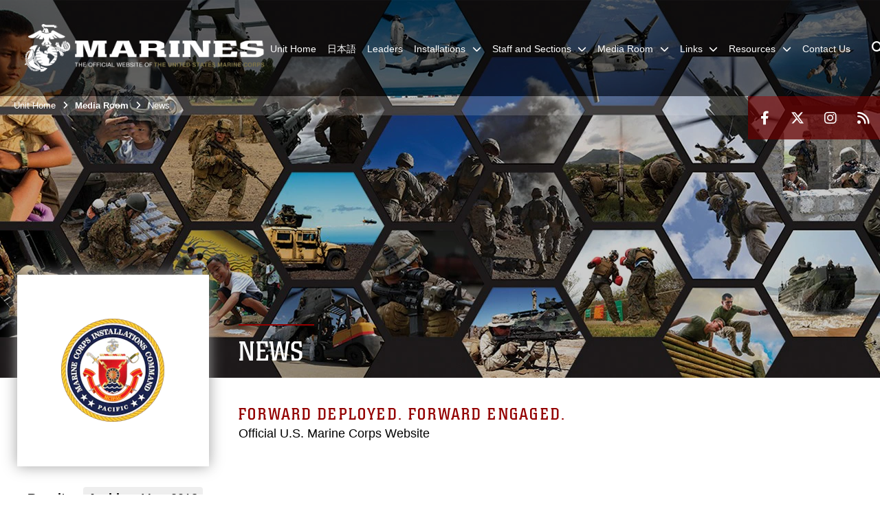

--- FILE ---
content_type: text/html; charset=utf-8
request_url: https://www.mcipac.marines.mil/Media-Room/News/Year/2013/Month/5/
body_size: 18188
content:
<!DOCTYPE html>
<html  lang="en-US">
<head id="Head"><meta content="text/html; charset=UTF-8" http-equiv="Content-Type" />
<meta name="REVISIT-AFTER" content="1 DAYS" />
<meta name="RATING" content="GENERAL" />
<meta name="RESOURCE-TYPE" content="DOCUMENT" />
<meta content="text/javascript" http-equiv="Content-Script-Type" />
<meta content="text/css" http-equiv="Content-Style-Type" />
<title>
	News  - May 2013
</title><meta id="MetaDescription" name="description" content="Marine Corps Installations Pacific Official web site" /><meta id="MetaRobots" name="robots" content="INDEX, FOLLOW" /><link href="/Resources/Shared/stylesheets/dnndefault/7.0.0/default.css?cdv=2991" type="text/css" rel="stylesheet"/><link href="/DesktopModules/PhotoDashboard/module.css?cdv=2991" type="text/css" rel="stylesheet"/><link href="/DesktopModules/ArticleCS/module.css?cdv=2991" type="text/css" rel="stylesheet"/><link href="/DesktopModules/ArticleCSDashboard/module.css?cdv=2991" type="text/css" rel="stylesheet"/><link href="/DesktopModules/ImageLinks/module.css?cdv=2991" type="text/css" rel="stylesheet"/><link href="/DesktopModules/PhotoDashboard/Layouts/HeroPaneWithSeal/template.css?cdv=2991" type="text/css" rel="stylesheet"/><link href="/Portals/_default/skins/marinestheme/skin.css?cdv=2991" type="text/css" rel="stylesheet"/><link href="/Portals/28/portal.css?cdv=2991" type="text/css" rel="stylesheet"/><link href="/Desktopmodules/SharedLibrary/Plugins/Skin/SkipNav/css/skipnav.css?cdv=2991" type="text/css" rel="stylesheet"/><link href="/DesktopModules/SharedLibrary/ValidatedPlugins/aos/aos.css?cdv=2991" type="text/css" rel="stylesheet"/><link href="/Desktopmodules/SharedLibrary/Plugins/spectrum/spectrum.css?cdv=2991" type="text/css" rel="stylesheet"/><link href="/desktopmodules/ArticleCS/styles/MarinesMIL3/style.css?cdv=2991" type="text/css" rel="stylesheet"/><link href="/Desktopmodules/SharedLibrary/Plugins/ColorBox/colorbox.css?cdv=2991" type="text/css" rel="stylesheet"/><link href="/Desktopmodules/SharedLibrary/ValidatedPlugins/font-awesome6/css/all.min.css?cdv=2991" type="text/css" rel="stylesheet"/><link href="/Desktopmodules/SharedLibrary/ValidatedPlugins/font-awesome6/css/v4-shims.min.css?cdv=2991" type="text/css" rel="stylesheet"/><script src="/Resources/libraries/jQuery/03_07_01/jquery.js?cdv=2991" type="text/javascript"></script><script src="/Resources/libraries/jQuery-Migrate/03_04_01/jquery-migrate.js?cdv=2991" type="text/javascript"></script><script src="/Resources/libraries/jQuery-UI/01_13_03/jquery-ui.min.js?cdv=2991" type="text/javascript"></script><meta name='host' content='DMA Public Web' /><meta name='contact' content='dma.WebSD@mail.mil' /><script  src="/Desktopmodules/SharedLibrary/Plugins/GoogleAnalytics/Universal-Federated-Analytics-8.7.js?agency=DOD&subagency=USMC&sitetopic=dma.web&dclink=true"  id="_fed_an_ua_tag" ></script><meta name="viewport" content="width=device-width, initial-scale=1, shrink-to-fit=no" /><meta name="viewport" content="width=device-width, initial-scale=1, shrink-to-fit=no" /><meta name="viewport" content="width=device-width, initial-scale=1, shrink-to-fit=no" /></head>
<body id="Body">

    <form method="post" action="/Media-Room/News/Year/2013/Month/5/" id="Form" enctype="multipart/form-data">
<div class="aspNetHidden">
<input type="hidden" name="__EVENTTARGET" id="__EVENTTARGET" value="" />
<input type="hidden" name="__EVENTARGUMENT" id="__EVENTARGUMENT" value="" />
<input type="hidden" name="__VIEWSTATE" id="__VIEWSTATE" value="GbWjEx7AOVl4Mw525ZiZpHuQhYQERb1pSofWmIAkrFqX0xzzrGOBOxVLY4g91K5TAIYwH5zMNaBK0J/DTF1eqEWw14rAeH1s6urDFMbj+MlQCtxx8DNITvR2XTeLLYHM9ngwDixs0HdGA+zLIT3tl3W0kdCJvzqShCH7rFAeiG/VGExcwjgoBvRyEb4GAtXp9BTLqYepPbs+Z6BpeEHVvWupTjtj3SkI2L9TiY2ErqzFTVjTedHkLww3r67XyTls08qW6fb9JWai188u5xcOT4HW9umNdYloYpJqQwcq0Y8mK+1JIdC2FfGK20m1cT4G/SKZDknLj3dJEj8jE/A6ihLabtjla99Hf8iR0UdBlmDvoyl7Ot08yv7TuefnJijEL4CIemZ5SPOjlmUl61EVymaUNBpAYeum2tq6308MbUQLIhk37sEP+Z7R3DzuzUozwN1s2wsc9lSpPiLJY2ACkgrUXW6SHHAe5J/QAnxmhIUkS2YP25NZwE8PX4fmFwh8G/SVQuL5ovoFr3k+MWMuQdHu7hYQVLv3KQL1chM8cUgnFhMnPT9BGQyuGp0DlcDuZ0/WTbv7fBpvta0HHVCQYarE+WEsWGuT5yy3DAD3R137l1DrKr1tz3QWTTIfevsIovCp4copGSgC1hWldvhUKR8jBjwaWVTLKJR7Okl/vNqHddu4NU4X8RxofkTcWtEnIfMce7ykJ/BuVX9h2zfHVZmn3dwQHTzdVHhBpcrvsgEUJ8/m0z05J6zEsy1sNE34LEeuiymNOC7WUpTfOuOGZ9rJ4KtvSw1ROvpmARDmeb3ZodCrzPB4QaPG5HZ9VIK6eO0dWy4CeMEaxMEK2HDJza+gKxUYxkBjo2/l7EjCGwFOJRr0BSeVxhnXbGFnWW2w2sbIqTtx41h2eX3fnnA2V+jtA5PvTBplG6lUzz9+bhD9kCtdz2tbcpsokLnC0RdQMD1HWBx/swvTGU1PZggGlvvesNBSAHA3+UdEs4MHVzpS2DTRZ7h6y+9/[base64]/2zw8o19n3yi43iOf6kpaieu58GP6XRvY2YYAWbJz2m3NB6qlZRN5rEgdthuwArcl4UUHYy3gvANh0NRcPagruVmc1Les6FVO39ejzgNwCF2hhc7EtlI9CrNwdAKIrQnAf/[base64]/Dpg8+ti7v+tuk5YGaMme4L8WYhxuFYONkuvnIanNt+HcL4D6NjmuSNH+SKM76i3+JBskO3tdJVejylCPFKLwQSM7g1XP/FCIepJLi1Lepcio+ipYCHuSjvMdRLZ+z7Mq0OahiAD1oTo5u7eka+7u/6/831dGHUXs7Fam86RHJ5whGML5f9+etnNOoASZlWp7/htp6a7kyjoRO7B6R2mO8H8f3TgVl3KHYmzN4Pan5DYEtjpEdwFPIKrvnbBX4O8a2px0Um8pXW3gHjjsgYi6yWpCYmNlyagKnUGdPS5frVHDXwIVKE4fozYTvjh5zuzbM2IMUy7HASlHst458uV2guPVvMr9fdZlZ6NjT6kq84r8BLm/9yhBHajgKqyVTyxUqQEp94dlQIiAhSESa7M3LsTUfSMogsqbBEPD7CCY/Cpyhwx1afMOkKIsAnGRUVmxaLFnFI0yX0pKroKcpqt8C084lKrGYrmtctlYZHx72oE5Fpb5SHm3IT2bMkiFpXHNYRNAFbDouDPBlQr8F2RpfAVDCl5Mgvsz5QLF19ju29thXmMGOBQCA5hETsLalkX3gumw==" />
</div>

<script type="text/javascript">
//<![CDATA[
var theForm = document.forms['Form'];
if (!theForm) {
    theForm = document.Form;
}
function __doPostBack(eventTarget, eventArgument) {
    if (!theForm.onsubmit || (theForm.onsubmit() != false)) {
        theForm.__EVENTTARGET.value = eventTarget;
        theForm.__EVENTARGUMENT.value = eventArgument;
        theForm.submit();
    }
}
//]]>
</script>


<script src="/WebResource.axd?d=pynGkmcFUV3N8bfprbQS0jFfvdz-DA10GMlw9OUhsCgxZnctJegKa6BYomQ1&amp;t=638901627720898773" type="text/javascript"></script>


<script src="/ScriptResource.axd?d=NJmAwtEo3IpK2g7JTRSMmik34PbOy56rKmpCCY9c0IuBlnEbhhFae_kQJWt66DuEhw-Osce7G501JTW9OGWRnd0EbuOkbrWsRmtU11Nj_i0XQ9cGNYMzzkFB5birW0a-1aK-ZA2&amp;t=32e5dfca" type="text/javascript"></script>
<script src="/ScriptResource.axd?d=dwY9oWetJoJFOsZ7uv-AD6rnnw1gg45X0YCH7_dWw6-26XQltO1_5azbICY-_tq-M6RY9HEg67V8XgtLpPVUPl1Dn9p5QdJTkPAHetpXAJ7lKjHpBkd_x3tMAx_TdJCVFvjTnBv-7vOJGyRf0&amp;t=32e5dfca" type="text/javascript"></script>
<div class="aspNetHidden">

	<input type="hidden" name="__VIEWSTATEGENERATOR" id="__VIEWSTATEGENERATOR" value="CA0B0334" />
	<input type="hidden" name="__VIEWSTATEENCRYPTED" id="__VIEWSTATEENCRYPTED" value="" />
	<input type="hidden" name="__EVENTVALIDATION" id="__EVENTVALIDATION" value="EkQiXJfcBxOdbnEnX7umuZZct1A38OJYP/vZsUrgkEnCJAR0q+mRR72lgt9eVJwoDFI7QF0CR6cSEijMt2whVBaIh/pktVHYMtL4iC0ScY0ws4r5" />
</div><script src="/Desktopmodules/SharedLibrary/Plugins/spectrum/spectrum.js?cdv=2991" type="text/javascript"></script><script src="/js/dnn.js?cdv=2991" type="text/javascript"></script><script src="/js/dnn.modalpopup.js?cdv=2991" type="text/javascript"></script><script src="/Portals/_default/skins/marinestheme/Resources/js/skin.build.js?cdv=2991" type="text/javascript"></script><script src="/js/dnncore.js?cdv=2991" type="text/javascript"></script><script src="/Desktopmodules/SharedLibrary/Plugins/Mobile-Detect/mobile-detect.min.js?cdv=2991" type="text/javascript"></script><script src="/DesktopModules/SharedLibrary/ValidatedPlugins/aos/aos.js?cdv=2991" type="text/javascript"></script><script src="/Desktopmodules/SharedLibrary/Plugins/ParallaxPixelCog/parallax.min.js?cdv=2991" type="text/javascript"></script><script src="/Desktopmodules/SharedLibrary/ValidatedPlugins/moment/moment.js?cdv=2991" type="text/javascript"></script><script src="/DesktopModules/ArticleCS/Resources/ArticleCS/js/ArticleCS.js?cdv=2991" type="text/javascript"></script><script src="/DesktopModules/SharedLibrary/Plugins/jquery-inview/jquery.inview.min.js?cdv=2991" type="text/javascript"></script><script src="/Desktopmodules/SharedLibrary/Plugins/ColorBox/jquery.colorbox.js?cdv=2991" type="text/javascript"></script><script src="/js/dnn.servicesframework.js?cdv=2991" type="text/javascript"></script><script src="/Desktopmodules/SharedLibrary/Plugins/Skin/js/common.js?cdv=2991" type="text/javascript"></script><script src="/Desktopmodules/SharedLibrary/ValidatedPlugins/moment-timezone/builds/moment-timezone-with-data.js?cdv=2991" type="text/javascript"></script><script src="/Desktopmodules/SharedLibrary/Plugins/image-set-polyfill/image-set-polyfill.js?cdv=2991" type="text/javascript"></script>
<script type="text/javascript">
//<![CDATA[
Sys.WebForms.PageRequestManager._initialize('ScriptManager', 'Form', ['tdnn$ctr110220$Article$desktopmodules_articlecs_article_ascx$UpdatePanel1','dnn_ctr110220_Article_desktopmodules_articlecs_article_ascx_UpdatePanel1'], [], [], 90, '');
//]]>
</script>

        
        
        
<script type="text/javascript">
$('#personaBar-iframe').load(function() {$('#personaBar-iframe').contents().find("head").append($("<style type='text/css'>.personabar .personabarLogo {}</style>")); });
</script>

<script type="text/javascript">

jQuery(document).ready(function() {
initializeSkin();
});

</script>

<script type="text/javascript">
var skinvars = {"SiteName":"Marine Corps Installations Pacific","SiteShortName":"MCIPAC","SiteSubTitle":"","aid":"mcipac","IsSecureConnection":true,"IsBackEnd":false,"DisableShrink":false,"IsAuthenticated":false,"SearchDomain":"search.usa.gov","SiteUrl":"https://www.mcipac.marines.mil/","LastLogin":null,"IsLastLoginFail":false,"IncludePiwik":false,"PiwikSiteID":-1,"SocialLinks":{"Facebook":{"Url":"https://www.facebook.com/OkinawaMarines/","Window":"_blank","Relationship":"noopener"},"Twitter":{"Url":"https://twitter.com/OkinawaMarines","Window":"","Relationship":""},"YouTube":{"Url":"","Window":"","Relationship":""},"Flickr":{"Url":"","Window":"","Relationship":""},"Pintrest":{"Url":"","Window":"","Relationship":""},"Instagram":{"Url":"https://www.instagram.com/mcipac/","Window":"_blank","Relationship":"noopener"},"Blog":{"Url":"","Window":"","Relationship":null},"RSS":{"Url":"http://www.marines.mil/News/Feeds.aspx","Window":"_blank","Relationship":"noopener"},"Podcast":{"Url":"","Window":"","Relationship":null},"Email":{"Url":"","Window":"","Relationship":null},"LinkedIn":{"Url":"","Window":"","Relationship":""},"Snapchat":{"Url":"","Window":"_blank","Relationship":"noopener"}},"SiteLinks":null,"LogoffTimeout":10500000,"SiteAltLogoText":"MCIPAC Organizational Development Office (ODO)"};
</script>
<script type="application/ld+json">{"@context":"http://schema.org","@type":"Organization","logo":"https://www.mcipac.marines.mil/Portals/28/mdmlogo.png?ver=ilheNHI24sDNVQKlsZtxNw%3d%3d","name":"Marine Corps Installations Pacific","url":"https://www.mcipac.marines.mil/","sameAs":["https://www.facebook.com/OkinawaMarines/","https://twitter.com/OkinawaMarines","https://www.instagram.com/mcipac/"]}</script>

<!-- MobileNav -->


<div class="mobile-nav" id="mobile-nav">
  <div class="content">
    <div class="container-fluid">
      <header class="row">
        <h3 class="col-10">Marines</h3>
        <div class="col-2"><button class="close" id="close-mobile-nav" aria-label="Close mobile navigation menu"></button></div>
      </header>
      <div class="row">
        <div class="container-fluid no-gutters nopad">
          <div class="row no-gutters nopad">
            <div class="offset-1 col-10 mobile-nav-pos">
              

<!-- ./ helper -->

        <ul>
                            <li class=""><a href="https://www.mcipac.marines.mil/"><span>Unit Home</span></a></li>
                            <li class=""><a href="https://www.japan.marines.mil/"><span>日本語</span></a></li>
                            <li class=""><a href="https://www.mcipac.marines.mil/Leaders/"><span>Leaders</span></a></li>
                        <li class="">
                            <a data-toggle="submenu" aria-haspopup="true" aria-expanded="false" aria-disabled="true" class="disabled">
                                <span>Installations</span>
                            </a>
                                    <ul>
                        <li><a href="http://www.mcbhawaii.marines.mil/">MCB Hawaii</a></li>
                        <li><a href="http://www.mcbbutler.marines.mil">MCB Camp S. D. Butler</a></li>
                        <li><a href="http://www.mcasfutenma.marines.mil/">MCAS Futenma</a></li>
                        <li><a href="http://www.mcasiwakuni.marines.mil/">MCAS Iwakuni</a></li>
                        <li><a href="http://www.fuji.marines.mil/">CATC Camp Fuji</a></li>
                        <li><a href="https://www.mcipac.marines.mil/Installations/Camp-Mujuk/">Camp Mujuk</a></li>
                        <li><a href="https://www.mcbblaz.marines.mil/">MCB Camp Blaz</a></li>
        </ul>

                        </li>
                        <li class="">
                            <a data-toggle="submenu" aria-haspopup="true" aria-expanded="false" aria-disabled="true" class="disabled">
                                <span>Staff and Sections</span>
                            </a>
                                    <ul>
                        <li>
                            <a data-toggle="submenu" aria-haspopup="true" aria-expanded="false" class="disabled">Principal Staff</a>
                                    <ul>
                        <li><a href="https://www.mcipac.marines.mil/Staff-and-Sections/Principal-Staff/G-1/">G-1</a></li>
                        <li><a href="https://www.mcipac.marines.mil/Staff-and-Sections/Principal-Staff/G-2/">G-2</a></li>
                        <li><a href="https://www.mcipac.marines.mil/Staff-and-Sections/Principal-Staff/G-3-G-5/">G-3 / G-5</a></li>
                        <li><a href="https://www.mcipac.marines.mil/Staff-and-Sections/Principal-Staff/G-4/">G-4</a></li>
                        <li><a href="https://www.mcipac.marines.mil/Staff-and-Sections/Principal-Staff/G-6/">G-6</a></li>
                        <li><a href="https://www.mcipac.marines.mil/Staff-and-Sections/Principal-Staff/G-7/">G-7</a></li>
                        <li><a href="https://www.mcipac.marines.mil/Staff-and-Sections/Principal-Staff/G-8/">G-8</a></li>
                        <li><a href="https://www.mcipac.marines.mil/Staff-and-Sections/Principal-Staff/GF/">GF</a></li>
                        <li><a href="https://www.mccsokinawa.com/">MCCS Okinawa</a></li>
        </ul>

                        </li>
                        <li>
                            <a data-toggle="submenu" aria-haspopup="true" aria-expanded="false" class="disabled">Special Staff</a>
                                    <ul>
                        <li><a href="https://www.mcipac.marines.mil/Staff-and-Sections/Special-Staff/Command-Inspector-General/">Command Inspector General</a></li>
                        <li><a href="https://www.mcipac.marines.mil/Staff-and-Sections/Principal-Staff/Civilian-Human-Resources-Office/">Civilian Human Resources Office</a></li>
                        <li><a href="https://www.mcipac.marines.mil/Staff-and-Sections/Special-Staff/Chaplain/">Chaplain</a></li>
                        <li><a href="https://www.mcipac.marines.mil/Staff-and-Sections/Special-Staff/Emergency-Management/">Emergency Management</a></li>
                        <li><a href="https://www.mcipac.marines.mil/Staff-and-Sections/Special-Staff/DPRI/">DPRI</a></li>
                        <li><a href="https://www.mcipac.marines.mil/Staff-and-Sections/Equal-Opportunity/">Military Equal Opportunity</a></li>
                        <li><a href="https://www.mcipac.marines.mil/Staff-and-Sections/Special-Staff/EEO/">EEO</a></li>
                        <li><a href="https://www.mcipac.marines.mil/Staff-and-Sections/Special-Staff/Office-of-the-Staff-Judge-Advocate/">Office of the Staff Judge Advocate</a></li>
                        <li><a href="https://www.mcipac.marines.mil/Staff-and-Sections/Special-Staff/PACO/">PACO</a></li>
                        <li><a href="https://www.mcipac.marines.mil/Staff-and-Sections/Special-Staff/COMMSTRAT/">COMMSTRAT</a></li>
                        <li><a href="https://www.mcipac.marines.mil/Staff-and-Sections/Special-Staff/PMO/">PMO</a></li>
                        <li><a href="http://www.mcbbutler.marines.mil/BaseInformation/SexualAssaultPreventionandResponse.aspx">Sexual Assault Prevention and Response</a></li>
                        <li><a href="https://www.mcipac.marines.mil/Staff-and-Sections/Special-Staff/MCIPAC-Safety/Safety-Office/">Safety Office</a></li>
                        <li><a href="https://www.mcipac.marines.mil/Staff-and-Sections/Special-Staff/Regional-Contracting-Office/">Regional Contracting Office</a></li>
                        <li><a href="https://www.mcipac.marines.mil/Staff-and-Sections/Special-Staff/Regional-Law-Center-MCIPAC/">Regional Law Center MCIPAC</a></li>
        </ul>

                        </li>
        </ul>

                        </li>
                        <li class="">
                            <a data-toggle="submenu" aria-haspopup="true" aria-expanded="false" aria-disabled="true" class="disabled">
                                <span>Media Room</span>
                            </a>
                                    <ul>
                        <li>
                            <a href="https://www.mcipac.marines.mil/Media-Room/News/" data-toggle="submenu" aria-haspopup="true" aria-expanded="false">News</a>
                                    <ul>
                        <li><a href="https://www.mcipac.marines.mil/Media-Room/News/Big-Circle/">Big Circle</a></li>
                        <li><a href="https://www.mcipac.marines.mil/Media-Room/News/TCCOR-Guide/">TCCOR Guide</a></li>
        </ul>

                        </li>
                        <li><a href="https://www.mcipac.marines.mil/Media-Room/Press-Releases/">Press Releases</a></li>
        </ul>

                        </li>
                        <li class="">
                            <a data-toggle="submenu" aria-haspopup="true" aria-expanded="false" aria-disabled="true" class="disabled">
                                <span>Links</span>
                            </a>
                                    <ul>
                        <li><a href="javascript:void(window.open(&#39;http://www.mcicom.marines.mil/&#39;));">MCICOM</a></li>
                        <li><a href="javascript:void(window.open(&#39;http://www.mcieast.marines.mil/&#39;));">MCIEAST</a></li>
                        <li><a href="javascript:void(window.open(&#39;http://www.mciwest.marines.mil/&#39;));">MCIWEST</a></li>
                        <li><a href="javascript:void(window.open(&#39;http://www.marforpac.marines.mil/&#39;));">US Marine Forces Pacific</a></li>
                        <li><a href="javascript:void(window.open(&#39;http://www.usfj.mil/&#39;));">Marine Forces Japan</a></li>
                        <li>
                            <a href="http://www.mcbbutler.marines.mil/mcipac_housing/" data-toggle="submenu" aria-haspopup="true" aria-expanded="false">Housing</a>
                                    <ul>
                        <li><a href="https://www.mcipac.marines.mil/Links/Housing/Family-Housing-Resolution-Process/">Family Housing Resolution Process</a></li>
        </ul>

                        </li>
                        <li><a href="https://www.mcipac.marines.mil/Links/Living-in-Okinawa/">Living in Okinawa</a></li>
                        <li><a href="https://owa.usmc.mil/">Outlook Web Access</a></li>
                        <li><a href="https://usmc.sharepoint-mil.us/sites/MCIPAC">MCIPAC Sharepoint - CAC Required</a></li>
        </ul>

                        </li>
                        <li class="">
                            <a data-toggle="submenu" aria-haspopup="true" aria-expanded="false" aria-disabled="true" class="disabled">
                                <span>Resources</span>
                            </a>
                                    <ul>
                        <li><a href="https://www.marines.mil/Force-Design-2030/">Force Design</a></li>
                        <li><a href="https://www.mcipac.marines.mil/Resources/Liberty-Guidelines/">Liberty Guidelines</a></li>
                        <li><a href="https://www.mcipac.marines.mil/Resources/AtHoc/">AtHoc</a></li>
                        <li><a href="https://www.mcipac.marines.mil/Resources/CARES/">CARES</a></li>
                        <li><a href="https://www.mcipac.marines.mil/Resources/Environmental-Notices/">Environmental Notices</a></li>
        </ul>

                        </li>
                            <li class=""><a href="https://www.mcipac.marines.mil/Contact-Us/"><span>Contact Us</span></a></li>
        </ul>
<!-- ./ node count -->


            </div>
          </div>
        </div>
      </div>
      <div class="mobile-search row">
        <div class="container-fluid">
          <div class="row">
            <div class="offset-1 col-9"><input type="text" placeholder="S e a r c h" aria-label="Search" id="MobileTxtSearch"></div>
            <div class="search col-2"><button id="MobileSearchButton" aria-label="Search"><i class="fas fa-search"></i></button></div>
          </div>
        </div>
      </div>
      <div class="row">
        <div class="offset-1 col-11 social-links-loader"></div>
      </div>
    </div>
  </div>
</div>
<script>
$(document).ready(function(){
  $('#MobileTxtSearch').keyup(function (e) {
    if (e.keyCode === 13) {
      doSearch($('#MobileTxtSearch').val());

      e.preventDefault();
      return false;
    }
  });

  $("#MobileSearchButton").click(function(e) {
    doSearch($('#MobileTxtSearch').val());

    e.preventDefault();
    return false;
  });
});

function doSearch(val) {
  //grab the text, strip out # and &
  var searchtxt = encodeURI(val.trim().replace(/#|&/g, ""));
  if(searchtxt){
    //redirect to /Home/Search
    window.location.assign("/SearchResults?tag=" + DOMPurify.sanitize(searchtxt));
  }
}
</script>



<!-- UserBar -->


<div class="site-wrapper">
  <div class="page-wrapper">
    <!-- Header -->
    <div id="skip-link-holder"><a id="skip-link" href="#skip-target">Skip to main content (Press Enter).</a></div>
    

<header class="navbar">
    <!-- NavBar -->
    

<div class="wrapper">
    <!-- Logo -->
    <a id="dnn_MainHeader_NavBar_LOGO1_hypLogo" title="Marine Corps Installations Pacific" aria-label="Marine Corps Installations Pacific" href="https://www.mcipac.marines.mil/"><img id="dnn_MainHeader_NavBar_LOGO1_imgLogo" class="logo" src="/Portals/28/mdmlogo.png?ver=ilheNHI24sDNVQKlsZtxNw%3d%3d" alt="Marine Corps Installations Pacific" /></a>
    <!-- ./Logo -->

    <!-- Nav -->
    <nav id="dnnbootsterNav" class="main-nav">
        <button type="button" id="open-mobile-nav" aria-label="Open mobile navigation" aria-expanded="false"><i class="fa fa-bars"></i></button>
        

<!-- ./ helper -->

<ul>
                    <li class=""><a href="https://www.mcipac.marines.mil/"><span>Unit Home</span></a></li>
                    <li class=""><a href="https://www.japan.marines.mil/"><span>日本語</span></a></li>
                    <li class=""><a href="https://www.mcipac.marines.mil/Leaders/"><span>Leaders</span></a></li>
 <!-- ./ item cannot be disabled to work with smartmenus for accessibility -->
                <li class="">
                    <a data-toggle="submenu" href="javascript:void(0)" aria-haspopup="true" aria-expanded="false">
                        <span>Installations</span>
                    </a>
                            <ul>
                            <li><a href="http://www.mcbhawaii.marines.mil/">MCB Hawaii</a></li>
                            <li><a href="http://www.mcbbutler.marines.mil">MCB Camp S. D. Butler</a></li>
                            <li><a href="http://www.mcasfutenma.marines.mil/">MCAS Futenma</a></li>
                            <li><a href="http://www.mcasiwakuni.marines.mil/">MCAS Iwakuni</a></li>
                            <li><a href="http://www.fuji.marines.mil/">CATC Camp Fuji</a></li>
                            <li><a href="https://www.mcipac.marines.mil/Installations/Camp-Mujuk/">Camp Mujuk</a></li>
                            <li><a href="https://www.mcbblaz.marines.mil/">MCB Camp Blaz</a></li>
        </ul>

                </li>
 <!-- ./ item cannot be disabled to work with smartmenus for accessibility -->
                <li class="">
                    <a data-toggle="submenu" href="javascript:void(0)" aria-haspopup="true" aria-expanded="false">
                        <span>Staff and Sections</span>
                    </a>
                            <ul>
                        <li>
                            <a data-toggle="submenu" aria-haspopup="true" aria-expanded="false" href="javascript:void(0)">Principal Staff</a>
                                    <ul>
                            <li><a href="https://www.mcipac.marines.mil/Staff-and-Sections/Principal-Staff/G-1/">G-1</a></li>
                            <li><a href="https://www.mcipac.marines.mil/Staff-and-Sections/Principal-Staff/G-2/">G-2</a></li>
                            <li><a href="https://www.mcipac.marines.mil/Staff-and-Sections/Principal-Staff/G-3-G-5/">G-3 / G-5</a></li>
                            <li><a href="https://www.mcipac.marines.mil/Staff-and-Sections/Principal-Staff/G-4/">G-4</a></li>
                            <li><a href="https://www.mcipac.marines.mil/Staff-and-Sections/Principal-Staff/G-6/">G-6</a></li>
                            <li><a href="https://www.mcipac.marines.mil/Staff-and-Sections/Principal-Staff/G-7/">G-7</a></li>
                            <li><a href="https://www.mcipac.marines.mil/Staff-and-Sections/Principal-Staff/G-8/">G-8</a></li>
                            <li><a href="https://www.mcipac.marines.mil/Staff-and-Sections/Principal-Staff/GF/">GF</a></li>
                            <li><a href="https://www.mccsokinawa.com/" target="_blank" rel="noopener noreferrer">MCCS Okinawa</a></li>
        </ul>

                        </li>
                        <li>
                            <a data-toggle="submenu" aria-haspopup="true" aria-expanded="false" href="javascript:void(0)">Special Staff</a>
                                    <ul>
                            <li><a href="https://www.mcipac.marines.mil/Staff-and-Sections/Special-Staff/Command-Inspector-General/">Command Inspector General</a></li>
                            <li><a href="https://www.mcipac.marines.mil/Staff-and-Sections/Principal-Staff/Civilian-Human-Resources-Office/">Civilian Human Resources Office</a></li>
                            <li><a href="https://www.mcipac.marines.mil/Staff-and-Sections/Special-Staff/Chaplain/">Chaplain</a></li>
                            <li><a href="https://www.mcipac.marines.mil/Staff-and-Sections/Special-Staff/Emergency-Management/">Emergency Management</a></li>
                            <li><a href="https://www.mcipac.marines.mil/Staff-and-Sections/Special-Staff/DPRI/">DPRI</a></li>
                            <li><a href="https://www.mcipac.marines.mil/Staff-and-Sections/Equal-Opportunity/">Military Equal Opportunity</a></li>
                            <li><a href="https://www.mcipac.marines.mil/Staff-and-Sections/Special-Staff/EEO/">EEO</a></li>
                            <li><a href="https://www.mcipac.marines.mil/Staff-and-Sections/Special-Staff/Office-of-the-Staff-Judge-Advocate/">Office of the Staff Judge Advocate</a></li>
                            <li><a href="https://www.mcipac.marines.mil/Staff-and-Sections/Special-Staff/PACO/">PACO</a></li>
                            <li><a href="https://www.mcipac.marines.mil/Staff-and-Sections/Special-Staff/COMMSTRAT/">COMMSTRAT</a></li>
                            <li><a href="https://www.mcipac.marines.mil/Staff-and-Sections/Special-Staff/PMO/">PMO</a></li>
                            <li><a href="http://www.mcbbutler.marines.mil/BaseInformation/SexualAssaultPreventionandResponse.aspx" target="_blank" rel="noopener noreferrer">Sexual Assault Prevention and Response</a></li>
                            <li><a href="https://www.mcipac.marines.mil/Staff-and-Sections/Special-Staff/MCIPAC-Safety/Safety-Office/">Safety Office</a></li>
                            <li><a href="https://www.mcipac.marines.mil/Staff-and-Sections/Special-Staff/Regional-Contracting-Office/">Regional Contracting Office</a></li>
                            <li><a href="https://www.mcipac.marines.mil/Staff-and-Sections/Special-Staff/Regional-Law-Center-MCIPAC/">Regional Law Center MCIPAC</a></li>
        </ul>

                        </li>
        </ul>

                </li>
 <!-- ./ item cannot be disabled to work with smartmenus for accessibility -->
                <li class="">
                    <a data-toggle="submenu" href="javascript:void(0)" aria-haspopup="true" aria-expanded="false">
                        <span>Media Room</span>
                    </a>
                            <ul>
                            <li>
                                <a href="https://www.mcipac.marines.mil/Media-Room/News/" data-toggle="submenu" aria-haspopup="true" aria-expanded="false">News</a>
                                        <ul>
                            <li><a href="https://www.mcipac.marines.mil/Media-Room/News/Big-Circle/">Big Circle</a></li>
                            <li><a href="https://www.mcipac.marines.mil/Media-Room/News/TCCOR-Guide/">TCCOR Guide</a></li>
        </ul>

                            </li>
                            <li><a href="https://www.mcipac.marines.mil/Media-Room/Press-Releases/">Press Releases</a></li>
        </ul>

                </li>
 <!-- ./ item cannot be disabled to work with smartmenus for accessibility -->
                <li class="">
                    <a data-toggle="submenu" href="javascript:void(0)" aria-haspopup="true" aria-expanded="false">
                        <span>Links</span>
                    </a>
                            <ul>
                            <li><a href="javascript:void(window.open(&#39;http://www.mcicom.marines.mil/&#39;));">MCICOM</a></li>
                            <li><a href="javascript:void(window.open(&#39;http://www.mcieast.marines.mil/&#39;));">MCIEAST</a></li>
                            <li><a href="javascript:void(window.open(&#39;http://www.mciwest.marines.mil/&#39;));">MCIWEST</a></li>
                            <li><a href="javascript:void(window.open(&#39;http://www.marforpac.marines.mil/&#39;));">US Marine Forces Pacific</a></li>
                            <li><a href="javascript:void(window.open(&#39;http://www.usfj.mil/&#39;));">Marine Forces Japan</a></li>
                            <li>
                                <a href="http://www.mcbbutler.marines.mil/mcipac_housing/" target="_blank" rel="noopener noreferrer" data-toggle="submenu" aria-haspopup="true" aria-expanded="false">Housing</a>
                                        <ul>
                            <li><a href="https://www.mcipac.marines.mil/Links/Housing/Family-Housing-Resolution-Process/">Family Housing Resolution Process</a></li>
        </ul>

                            </li>
                            <li><a href="https://www.mcipac.marines.mil/Links/Living-in-Okinawa/">Living in Okinawa</a></li>
                            <li><a href="https://owa.usmc.mil/" target="_blank" rel="noopener noreferrer">Outlook Web Access</a></li>
                            <li><a href="https://usmc.sharepoint-mil.us/sites/MCIPAC" target="_blank" rel="noopener noreferrer">MCIPAC Sharepoint - CAC Required</a></li>
        </ul>

                </li>
 <!-- ./ item cannot be disabled to work with smartmenus for accessibility -->
                <li class="">
                    <a data-toggle="submenu" href="javascript:void(0)" aria-haspopup="true" aria-expanded="false">
                        <span>Resources</span>
                    </a>
                            <ul>
                            <li><a href="https://www.marines.mil/Force-Design-2030/" target="_blank" rel="noopener noreferrer">Force Design</a></li>
                            <li><a href="https://www.mcipac.marines.mil/Resources/Liberty-Guidelines/">Liberty Guidelines</a></li>
                            <li><a href="https://www.mcipac.marines.mil/Resources/AtHoc/">AtHoc</a></li>
                            <li><a href="https://www.mcipac.marines.mil/Resources/CARES/" target="_blank" rel="noopener noreferrer">CARES</a></li>
                            <li><a href="https://www.mcipac.marines.mil/Resources/Environmental-Notices/">Environmental Notices</a></li>
        </ul>

                </li>
                    <li class=""><a href="https://www.mcipac.marines.mil/Contact-Us/"><span>Contact Us</span></a></li>
            <li class="search-icon"><a href="javascript:void(0);" aria-label="Open search pane"><span><i class="fa fa-search"></i></span></a></li>
</ul>
<!-- ./ node count -->


    </nav>
    <!-- ./Nav -->
</div>


    <div class="secondarybar">
        <!-- Breadcrumb -->
        <div class="breadcrumbs">
            <span id="dnn_MainHeader_Breadcrumbs_Breadcrumb_lblBreadCrumb" itemprop="breadcrumb" itemscope="" itemtype="https://schema.org/breadcrumb"><span itemscope itemtype="http://schema.org/BreadcrumbList"><span itemprop="itemListElement" itemscope itemtype="http://schema.org/ListItem"><a href="https://www.mcipac.marines.mil/" class="skin-breadcrumb" itemprop="item" ><span itemprop="name">Unit Home</span></a><meta itemprop="position" content="1" /></span><i class='fa fa-angle-right'></i><span><span class="skin-breadcrumb">Media Room</span></span><i class='fa fa-angle-right'></i><span itemprop="itemListElement" itemscope itemtype="http://schema.org/ListItem"><a href="https://www.mcipac.marines.mil/Media-Room/News/" class="skin-breadcrumb" itemprop="item"><span itemprop="name">News</span></a><meta itemprop="position" content="2" /></span></span></span>
        </div>
        <!-- ./Breadcrumb -->

        <!-- Social -->
        <div class="social animate-on-load">
            <!-- Search -->
            

<div class="search">
    <div class="wrapper">
        <input id="marineSearch" type="search" name="search" value="" placeholder="Enter Search..." aria-label="Enter search term" />
        <button aria-label="Close search pane"><i class="fas fa-times"></i></button>
    </div>
</div>

<script>
$('#marineSearch').keydown(function (e) {
        if (e.keyCode == 13) {
        //grab the text, strip out # and &
        var searchtxt = encodeURI($('#marineSearch').val().trim().replace(/#|&/g, ""));
        
        if(searchtxt){
            window.location.assign("/SearchResults?tag=" + DOMPurify.sanitize(searchtxt));
            e.preventDefault();
            return false;
        }
    }
 });
</script>

            <!-- ./Search -->

            <!-- Icons -->
            

<div class="icons social-links-loader"></div>
            <!-- ./Icons -->
        </div>
        <!-- ./Social -->
    </div>
</header>

    <p id="skip-target-holder"><a id="skip-target" name="skip-target" class="skip" tabindex="-1"></a></p>

    <!-- Main -->
    <main class="container-fluid nopad">
      <!-- Banner -->
      <div class="row nopad no-gutters">
        <div id="dnn_BannerPane" class="col-md-12 no-gutters"><div class="DnnModule DnnModule-PhotoDashboard DnnModule-146715"><a name="146715"></a>
<div class="empty-container background-color-transparent">
    <div id="dnn_ctr146715_ContentPane"><!-- Start_Module_146715 --><div id="dnn_ctr146715_ModuleContent" class="DNNModuleContent ModPhotoDashboardC">
	
<div class="PhotoDashboardSAWrapper">
    <div id="heroPane-146715" class="PhotoDashboardSA heroPaneWithSeal">
        <div class="parallax-window" data-parallax="scroll" data-bleed="0" data-speed="0.2" data-image-src="https://media.defense.gov/2020/Dec/20/2002554966/1600/550/0/201220-M-XK110-001.JPG" data-z-index="0" style="height: 550px;" data-mirror-container="#heroPane-146715"></div>

            <div class="overlay">
                <div class="container">
                    <div class="col-lg-9 ml-auto contentWrapper">
                        <div class="titleWrapper">
                            <hr class="titleDivider titleDividerColor" />
                            <h1 class="title">NEWS</h1>
                        </div>
                    </div>
                </div>
            </div>
        </div>
    <div id="heroSealPane-146715" class="PhotoDashboardSA heroSealPane container">
        <div id="heroSealImgBox-146715" class="col-12 col-lg-3 heroSealImgWrapper">
            <div class="heroSealImgBox">
                
                <img class="heroPaneSealImg" src="https://media.defense.gov/2021/Jan/12/2002564027/150/150/0/210113-M-XK110-001.PNG" alt="MCIPAC Logo" />
                
            </div>
        </div>
        <div id="heroBelowText-146715" class="col-12 col-lg-9 heroBelowText">
            <div class="heroSealTitle">Forward Deployed. Forward Engaged. </div>
            
            <div class="heroSealLine2">Official U.S. Marine Corps Website</div>
            
        </div>
    </div>
</div>
<script type="text/javascript">
    $(document).ready(function () {
        $('#heroPane-146715 .parallax-slider').attr('alt', "MCIPAC Banner Photo");
    })
</script>
</div><!-- End_Module_146715 --></div>
</div>
</div></div>
      </div>

      <!-- Grid -->
      <div class="row nopad no-gutters lift-area">
        <div class="container">
          <div class="row nopad no-gutters">
            <div id="dnn_ContentPane" class="col-md-12 no-gutters"><div class="DnnModule DnnModule-ArticleCS DnnModule-110220"><a name="110220"></a>
<div class="empty-container background-color-septenary">
    <div id="dnn_ctr110220_ContentPane"><!-- Start_Module_110220 --><div id="dnn_ctr110220_ModuleContent" class="DNNModuleContent ModArticleCSC">
	

<div id="dnn_ctr110220_Article_desktopmodules_articlecs_article_ascx_UpdatePanel1">
		


<style>.acat-10820-img { background-image: url('') } .acat-10827-img { background-image: url('') } .acat-10828-img { background-image: url('') } .acat-10829-img { background-image: url('') } .acat-10830-img { background-image: url('') } .acat-12022-img { background-image: url('') } .acat-10821-img { background-image: url('') } .acat-10822-img { background-image: url('') } .acat-10823-img { background-image: url('') } .acat-10824-img { background-image: url('') } .acat-10825-img { background-image: url('') } .acat-10826-img { background-image: url('') } </style>

<div id="alist" class="alist news also-like ">
    <div class="spinner3">
        <div class="bounce1"></div>
        <div class="bounce2"></div>
        <div class="bounce3"></div>
    </div>
    <div class="container filter-bar" >
        <div class="subtitle"><div class="filter-markers" v-pre> <div class="filter-title">Results:</div> <div class="filter"><b>Archive:</b> May, 2013</div></div> <a class="filter-clear" href="https://www.mcipac.marines.mil/Media-Room/News/">CLEAR ALL</a></div>
        <div class="acats acat-grey acat-hover-gold">
            
<a class="fs-cat-10820 acat acat-10820-img" href="https://www.mcipac.marines.mil/Media-Room/News/Category/10820/mcipac/" aria-label="MCIPac" data-tooltip="MCIPac" data-placement="top"></a>

<a class="fs-cat-10827 acat acat-10827-img" href="https://www.mcipac.marines.mil/Media-Room/News/Category/10827/mcipac-camp-fuji/" aria-label="MCIPac - Camp Fuji" data-tooltip="MCIPac - Camp Fuji" data-placement="top"></a>

<a class="fs-cat-10828 acat acat-10828-img" href="https://www.mcipac.marines.mil/Media-Room/News/Category/10828/mcipac-mcas-futenma/" aria-label="MCIPac - MCAS Futenma" data-tooltip="MCIPac - MCAS Futenma" data-placement="top"></a>

<a class="fs-cat-10829 acat acat-10829-img" href="https://www.mcipac.marines.mil/Media-Room/News/Category/10829/mcipac-mcas-iwakuni/" aria-label="MCIPac - MCAS Iwakuni" data-tooltip="MCIPac - MCAS Iwakuni" data-placement="top"></a>

<a class="fs-cat-10830 acat acat-10830-img" href="https://www.mcipac.marines.mil/Media-Room/News/Category/10830/mcipac-mcb-hawaii/" aria-label="MCIPac - MCB Hawaii" data-tooltip="MCIPac - MCB Hawaii" data-placement="top"></a>

<a class="fs-cat-12022 acat acat-12022-img" href="https://www.mcipac.marines.mil/Media-Room/News/Category/12022/mcipac-energy/" aria-label="MCIPac - Energy" data-tooltip="MCIPac - Energy" data-placement="top"></a>

<a class="fs-cat-10821 acat acat-10821-img" href="https://www.mcipac.marines.mil/Media-Room/News/Category/10821/iii-mef/" aria-label="III MEF" data-tooltip="III MEF" data-placement="top"></a>

<a class="fs-cat-10822 acat acat-10822-img" href="https://www.mcipac.marines.mil/Media-Room/News/Category/10822/iii-mef-1st-maw/" aria-label="III MEF - 1st MAW" data-tooltip="III MEF - 1st MAW" data-placement="top"></a>

<a class="fs-cat-10823 acat acat-10823-img" href="https://www.mcipac.marines.mil/Media-Room/News/Category/10823/iii-mef-3rd-mardiv/" aria-label="III MEF - 3rd MarDiv" data-tooltip="III MEF - 3rd MarDiv" data-placement="top"></a>

<a class="fs-cat-10824 acat acat-10824-img" href="https://www.mcipac.marines.mil/Media-Room/News/Category/10824/iii-mef-3rd-mlg/" aria-label="III MEF - 3rd MLG" data-tooltip="III MEF - 3rd MLG" data-placement="top"></a>

<a class="fs-cat-10825 acat acat-10825-img" href="https://www.mcipac.marines.mil/Media-Room/News/Category/10825/iii-mef-3rd-meb/" aria-label="III MEF - 3rd MEB" data-tooltip="III MEF - 3rd MEB" data-placement="top"></a>

<a class="fs-cat-10826 acat acat-10826-img" href="https://www.mcipac.marines.mil/Media-Room/News/Category/10826/iii-mef-31st-meu/" aria-label="III MEF - 31st MEU" data-tooltip="III MEF - 31st MEU" data-placement="top"></a>

        </div>
    </div>
    <div class="items container alist-more-here">
        
        <div class="item item-532134" data-url="https://www.mcipac.marines.mil/Media-Room/News/Article/532134/preparation-paramount-during-typhoon-season/">
    <div class="poster">
        <a href="https://www.mcipac.marines.mil/Media-Room/News/Article/532134/preparation-paramount-during-typhoon-season/" aria-label="Preparation paramount during typhoon season" >
            
            
            <div class="image" style="background-image: url(/DesktopModules/ArticleCS/Styles/MarinesMIL3/texture-hero-bg.jpg);"></div>
            
            
            <div class="overlay overlay-info"></div>
            <div class="info" data-url="https://www.mcipac.marines.mil/Media-Room/News/Article/532134/preparation-paramount-during-typhoon-season/" data-alt="Preparation paramount during typhoon season">
                <span class="accentbar"></span><br />
                <h4 class="title">Preparation paramount during typhoon season </h4>
                <span class="hidden-xs caption">
                    Different areas of the globe experience a wide variety of extreme weather conditions ranging from sand storms in the deserts to blinding blizzards in northern regions. No matter what the weather may be, preparation is the key for safely enduring these dangerous conditions.Okinawa is not known for blizzards or sand storms but rather for the
                </span>
                
                <div class="acats acat-white acat-hover-gold">
                    
<a class="acat acat-10820-img" aria-label="MCIPac" href="https://www.mcipac.marines.mil/Media-Room/News/Category/10820/mcipac/" title="MCIPac"></a>


<a class="acat acat-10821-img" aria-label="III MEF" href="https://www.mcipac.marines.mil/Media-Room/News/Category/10821/iii-mef/" title="III MEF"></a>

                </div>
                
                <div class="info-text">
                    <a href="https://www.mcipac.marines.mil/Media-Room/News/Article/532134/preparation-paramount-during-typhoon-season/" aria-label="Read More" ><i><span>Read More</span></i></a>
                </div>
            </div>
        </a>
    </div>
</div>

        
        <div class="item item-532133" data-url="https://www.mcipac.marines.mil/Media-Room/News/Article/532133/executive-leadership-program-develops-civilian-marines/">
    <div class="poster">
        <a href="https://www.mcipac.marines.mil/Media-Room/News/Article/532133/executive-leadership-program-develops-civilian-marines/" aria-label="Executive leadership program develops civilian Marines" >
            
            
            <div class="image" style="background-image: url(/DesktopModules/ArticleCS/Styles/MarinesMIL3/texture-hero-bg.jpg);"></div>
            
            
            <div class="overlay overlay-info"></div>
            <div class="info" data-url="https://www.mcipac.marines.mil/Media-Room/News/Article/532133/executive-leadership-program-develops-civilian-marines/" data-alt="Executive leadership program develops civilian Marines">
                <span class="accentbar"></span><br />
                <h4 class="title">Executive leadership program develops civilian Marines </h4>
                <span class="hidden-xs caption">
                    Along with the core values of honor, courage and commitment, leadership is a key trait instilled in Marines from inception and developed throughout their career.The Department of Defense takes a similar approach for its civilian employees.The executive leadership program, which is provided by the Graduate School USA, is a nine-month leadership
                </span>
                
                <div class="acats acat-white acat-hover-gold">
                    
<a class="acat acat-10820-img" aria-label="MCIPac" href="https://www.mcipac.marines.mil/Media-Room/News/Category/10820/mcipac/" title="MCIPac"></a>

                </div>
                
                <div class="info-text">
                    <a href="https://www.mcipac.marines.mil/Media-Room/News/Article/532133/executive-leadership-program-develops-civilian-marines/" aria-label="Read More" ><i><span>Read More</span></i></a>
                </div>
            </div>
        </a>
    </div>
</div>

        
        <div class="item item-532132" data-url="https://www.mcipac.marines.mil/Media-Room/News/Article/532132/university-students-marines-tear-down-language-barrier/">
    <div class="poster">
        <a href="https://www.mcipac.marines.mil/Media-Room/News/Article/532132/university-students-marines-tear-down-language-barrier/" aria-label="University students, Marines tear down language barrier" >
            
            <div class="image" style="background-image: url(https://media.defense.gov/2013/May/30/2000023085/780/780/0/130521-M-DU087-063.JPG);">
                <p class="alt">Catherine C. Latham relates personal experiences during an English club meeting at Meio University May 21 in Nago. Latham started the club in 1994 after two students came to her wishing to improve their English-speaking skills. Latham is an English professor at the university. Photo by Lance Cpl. Nicholas S. Ranum - Catherine C. Latham relates personal experiences during an English club meeting at Meio University May 21 in Nago. Latham started the club in 1994 after two students came to her wishing to improve their English-speaking skills. Latham is an English professor at the university. Photo by Lance Cpl. Nicholas S. Ranum</p>
            </div>
            
            
            
            <div class="overlay overlay-info"></div>
            <div class="info" data-url="https://www.mcipac.marines.mil/Media-Room/News/Article/532132/university-students-marines-tear-down-language-barrier/" data-alt="University students, Marines tear down language barrier">
                <span class="accentbar"></span><br />
                <h4 class="title">University students, Marines tear down language barrier </h4>
                <span class="hidden-xs caption">
                    When traveling and living abroad, there are certain items on everyone’s to-do lists. Visiting historical monuments, cultural landmarks, shopping districts, and experiencing a different natural environment are just a few examples.Marines stationed at Camp Schwab decided to forego the sight-seeing for a day and instead participated in a cultural
                </span>
                
                <div class="acats acat-white acat-hover-gold">
                    
<a class="acat acat-10823-img" aria-label="III MEF - 3rd MarDiv" href="https://www.mcipac.marines.mil/Media-Room/News/Category/10823/iii-mef-3rd-mardiv/" title="III MEF - 3rd MarDiv"></a>

                </div>
                
                <div class="info-text">
                    <a href="https://www.mcipac.marines.mil/Media-Room/News/Article/532132/university-students-marines-tear-down-language-barrier/" aria-label="Read More" ><i><span>Read More</span></i></a>
                </div>
            </div>
        </a>
    </div>
</div>

        
        <div class="item item-532131" data-url="https://www.mcipac.marines.mil/Media-Room/News/Article/532131/marines-reflect-on-fallen-comrades-leadership-legacy/">
    <div class="poster">
        <a href="https://www.mcipac.marines.mil/Media-Room/News/Article/532131/marines-reflect-on-fallen-comrades-leadership-legacy/" aria-label="Marines reflect on fallen comrade’s leadership, legacy" >
            
            <div class="image" style="background-image: url(https://media.defense.gov/2013/May/30/2000023088/780/780/0/130524-M-FD301-021.JPG);">
                <p class="alt">Marines and sailors participate in a flag football tournament on Camp Hansen May 24 in honor of Sgt. Julian C. Chase. The Marines are with 2nd Battalion, 4th Marine regiment, 1st Marine Division, I Marine Expeditionary Force, currently assigned to the 31st Marine Expeditionary Unit, III Marine Expeditionary Force, and 5th Air Naval Gunfire Liaison Company, III MEF Headquarters Group, III MEF. photo by Pfc. Kasey Peacock - Marines and sailors participate in a flag football tournament on Camp Hansen May 24 in honor of Sgt. Julian C. Chase. The Marines are with 2nd Battalion, 4th Marine regiment, 1st Marine Division, I Marine Expeditionary Force, currently assigned to the 31st Marine Expeditionary Unit, III Marine Expeditionary Force, and 5th Air Naval Gunfire Liaison Company, III MEF Headquarters Group, III MEF. photo by Pfc. Kasey Peacock</p>
            </div>
            
            
            
            <div class="overlay overlay-info"></div>
            <div class="info" data-url="https://www.mcipac.marines.mil/Media-Room/News/Article/532131/marines-reflect-on-fallen-comrades-leadership-legacy/" data-alt="Marines reflect on fallen comrade’s leadership, legacy">
                <span class="accentbar"></span><br />
                <h4 class="title">Marines reflect on fallen comrade’s leadership, legacy </h4>
                <span class="hidden-xs caption">
                    As people grow, they often reflect on how their character is developed. While new events may replace others, some remain etched in their memories forever.May 28, 2012 is one of those unforgettable days for Marines and sailors with 5th Air Naval Gunfire Liaison Company and Company F, 2nd Battalion, 4th Marine Regiment. On that day, their beloved
                </span>
                
                <div class="acats acat-white acat-hover-gold">
                    
<a class="acat acat-10821-img" aria-label="III MEF" href="https://www.mcipac.marines.mil/Media-Room/News/Category/10821/iii-mef/" title="III MEF"></a>

                </div>
                
                <div class="info-text">
                    <a href="https://www.mcipac.marines.mil/Media-Room/News/Article/532131/marines-reflect-on-fallen-comrades-leadership-legacy/" aria-label="Read More" ><i><span>Read More</span></i></a>
                </div>
            </div>
        </a>
    </div>
</div>

        
        <div class="item item-532130" data-url="https://www.mcipac.marines.mil/Media-Room/News/Article/532130/marines-sailors-compete-during-3rd-mlgs-55th-anniversary/">
    <div class="poster">
        <a href="https://www.mcipac.marines.mil/Media-Room/News/Article/532130/marines-sailors-compete-during-3rd-mlgs-55th-anniversary/" aria-label="Marines, sailors compete during 3rd MLG’s 55th anniversary" >
            
            <div class="image" style="background-image: url(https://media.defense.gov/2013/May/30/2000023093/780/780/0/130524-M-SO590-423.JPG);">
                <p class="alt">Marines and sailors compete in a chariot race May 24 during the 3rd Marine Logistics Group 55th anniversary celebration at Camp Kinser. Marines and sailors competed in various events at the field meet, such as pugil stick bouts, obstacle course relays, a tug-of-war challenge and volleyball tournament. The Marines and sailors are with 3rd MLG, III Marine Expeditionary Force. Photo by Lance Cpl. Jose D. Lujano - Marines and sailors compete in a chariot race May 24 during the 3rd Marine Logistics Group 55th anniversary celebration at Camp Kinser. Marines and sailors competed in various events at the field meet, such as pugil stick bouts, obstacle course relays, a tug-of-war challenge and volleyball tournament. The Marines and sailors are with 3rd MLG, III Marine Expeditionary Force. Photo by Lance Cpl. Jose D. Lujano</p>
            </div>
            
            
            
            <div class="overlay overlay-info"></div>
            <div class="info" data-url="https://www.mcipac.marines.mil/Media-Room/News/Article/532130/marines-sailors-compete-during-3rd-mlgs-55th-anniversary/" data-alt="Marines, sailors compete during 3rd MLG’s 55th anniversary">
                <span class="accentbar"></span><br />
                <h4 class="title">Marines, sailors compete during 3rd MLG’s 55th anniversary </h4>
                <span class="hidden-xs caption">
                    Activated in 1958 as 3rd Force Service Regiment, 3rd Marine Logistics Group has seen many changes throughout its history. However, one thing remains unchanged; the Marines have always been committed to delivering exemplary combat service support to service members deployed and in garrison.Marines and sailors with 3rd MLG, III Marine Expeditionary
                </span>
                
                <div class="acats acat-white acat-hover-gold">
                    
<a class="acat acat-10824-img" aria-label="III MEF - 3rd MLG" href="https://www.mcipac.marines.mil/Media-Room/News/Category/10824/iii-mef-3rd-mlg/" title="III MEF - 3rd MLG"></a>

                </div>
                
                <div class="info-text">
                    <a href="https://www.mcipac.marines.mil/Media-Room/News/Article/532130/marines-sailors-compete-during-3rd-mlgs-55th-anniversary/" aria-label="Read More" ><i><span>Read More</span></i></a>
                </div>
            </div>
        </a>
    </div>
</div>

        
        <div class="item item-532129" data-url="https://www.mcipac.marines.mil/Media-Room/News/Article/532129/3rd-mlg-leaders-get-back-to-basics-during-ftx/">
    <div class="poster">
        <a href="https://www.mcipac.marines.mil/Media-Room/News/Article/532129/3rd-mlg-leaders-get-back-to-basics-during-ftx/" aria-label="3rd MLG leaders get back to basics during FTX" >
            
            <div class="image" style="background-image: url(https://media.defense.gov/2013/May/30/2000023084/780/780/0/130520-M-SO590-173.JPG);">
                <p class="alt">1st Lt. Stephen C. Horn participates in a basic swim qualification course May 20 at Camp Hansen during a three-day field training exercise. The basic course tests Marines’ skills in the water to include treading water for four minutes, swimming 25 meters with and without a pack, and removing all equipment while under water within 10 seconds. Approximately 60 staff noncommissioned officers and officers with 3rd Marine Logistics Group completed a variety of annual training requirements during the exercise that also included gas chamber and small-arms weapons qualifications. Horn is the motor transport platoon commander with 9th Engineer Support Battalion, 3rd MLG, III Marine Expeditionary Force. - 1st Lt. Stephen C. Horn participates in a basic swim qualification course May 20 at Camp Hansen during a three-day field training exercise. The basic course tests Marines’ skills in the water to include treading water for four minutes, swimming 25 meters with and without a pack, and removing all equipment while under water within 10 seconds. Approximately 60 staff noncommissioned officers and officers with 3rd Marine Logistics Group completed a variety of annual training requirements during the exercise that also included gas chamber and small-arms weapons qualifications. Horn is the motor transport platoon commander with 9th Engineer Support Battalion, 3rd MLG, III Marine Expeditionary Force.</p>
            </div>
            
            
            
            <div class="overlay overlay-info"></div>
            <div class="info" data-url="https://www.mcipac.marines.mil/Media-Room/News/Article/532129/3rd-mlg-leaders-get-back-to-basics-during-ftx/" data-alt="3rd MLG leaders get back to basics during FTX">
                <span class="accentbar"></span><br />
                <h4 class="title">3rd MLG leaders get back to basics during FTX </h4>
                <span class="hidden-xs caption">
                    Staff noncommissioned officers and officers with 3rd Marine Logistics Group completed a three-day field training exercise at Camps Hansen and Schwab May 20-22.The FTX provided a variety of training opportunities for Marines and sailors to focus on the basic skills to be an effective and efficient combat leader.“It was Brig. Gen. (Niel E.) Nelson’s
                </span>
                
                <div class="acats acat-white acat-hover-gold">
                    
<a class="acat acat-10824-img" aria-label="III MEF - 3rd MLG" href="https://www.mcipac.marines.mil/Media-Room/News/Category/10824/iii-mef-3rd-mlg/" title="III MEF - 3rd MLG"></a>

                </div>
                
                <div class="info-text">
                    <a href="https://www.mcipac.marines.mil/Media-Room/News/Article/532129/3rd-mlg-leaders-get-back-to-basics-during-ftx/" aria-label="Read More" ><i><span>Read More</span></i></a>
                </div>
            </div>
        </a>
    </div>
</div>

        
        <div class="item item-532128" data-url="https://www.mcipac.marines.mil/Media-Room/News/Article/532128/caregivers-learn-to-cope-with-stress/">
    <div class="poster">
        <a href="https://www.mcipac.marines.mil/Media-Room/News/Article/532128/caregivers-learn-to-cope-with-stress/" aria-label="Caregivers learn to cope with stress" >
            
            <div class="image" style="background-image: url(https://media.defense.gov/2013/May/30/2000023087/780/780/0/130523-M-SD875-005.JPG);">
                <p class="alt">Rewa Giroux-Dumas teaches hospital personnel yoga techniques during the caregiver occupational stress control fair May 23 at U.S. Naval Hospital Okinawa on Camp Foster. Yoga is a common way to exercise stress control through deep breathing and stretching. Giroux-Dumas is a yoga instructor with Marine Corps Community Services and a volunteer for the caregiver occupational stress control fair. Photo by Lance Cpl. David N. Hersey - Rewa Giroux-Dumas teaches hospital personnel yoga techniques during the caregiver occupational stress control fair May 23 at U.S. Naval Hospital Okinawa on Camp Foster. Yoga is a common way to exercise stress control through deep breathing and stretching. Giroux-Dumas is a yoga instructor with Marine Corps Community Services and a volunteer for the caregiver occupational stress control fair. Photo by Lance Cpl. David N. Hersey</p>
            </div>
            
            
            
            <div class="overlay overlay-info"></div>
            <div class="info" data-url="https://www.mcipac.marines.mil/Media-Room/News/Article/532128/caregivers-learn-to-cope-with-stress/" data-alt="Caregivers learn to cope with stress">
                <span class="accentbar"></span><br />
                <h4 class="title">Caregivers learn to cope with stress </h4>
                <span class="hidden-xs caption">
                    Although a hospital offers medical aid to those in need, sometimes the personnel who help others need some assistance of their own.The occupational demands of a medical professional require the ability to cope with and thrive in a stressful environment. To better equip its personnel to handle stress, the U.S. Naval Hospital Okinawa hosted its
                </span>
                
                <div class="acats acat-white acat-hover-gold">
                    
<a class="acat acat-10820-img" aria-label="MCIPac" href="https://www.mcipac.marines.mil/Media-Room/News/Category/10820/mcipac/" title="MCIPac"></a>

                </div>
                
                <div class="info-text">
                    <a href="https://www.mcipac.marines.mil/Media-Room/News/Article/532128/caregivers-learn-to-cope-with-stress/" aria-label="Read More" ><i><span>Read More</span></i></a>
                </div>
            </div>
        </a>
    </div>
</div>

        
        <div class="item item-532127" data-url="https://www.mcipac.marines.mil/Media-Room/News/Article/532127/semper-fit-health-program-awarded/">
    <div class="poster">
        <a href="https://www.mcipac.marines.mil/Media-Room/News/Article/532127/semper-fit-health-program-awarded/" aria-label="Semper Fit health program awarded" >
            
            <div class="image" style="background-image: url(https://media.defense.gov/2013/May/30/2000023094/780/780/0/130524-M-ZH183-001.JPG);">
                <p class="alt">Kimberly D. Beard, center, leads an indoor cycling class May 24 at Camp Foster’s Gunners Fitness Center. The group fitness classes are one example of Semper Fit health promotion’s commitment to the health and wellness of the community that helped earn it the 2012 Blue H–Navy Surgeon General’s Health Promotion and Wellness Award gold star. Beard is the Semper Fit health promotions manager for Marine Corps Community Services, Okinawa. Photo by Lance Cpl. Natalie M. Rostran - Kimberly D. Beard, center, leads an indoor cycling class May 24 at Camp Foster’s Gunners Fitness Center. The group fitness classes are one example of Semper Fit health promotion’s commitment to the health and wellness of the community that helped earn it the 2012 Blue H–Navy Surgeon General’s Health Promotion and Wellness Award gold star. Beard is the Semper Fit health promotions manager for Marine Corps Community Services, Okinawa. Photo by Lance Cpl. Natalie M. Rostran</p>
            </div>
            
            
            
            <div class="overlay overlay-info"></div>
            <div class="info" data-url="https://www.mcipac.marines.mil/Media-Room/News/Article/532127/semper-fit-health-program-awarded/" data-alt="Semper Fit health program awarded">
                <span class="accentbar"></span><br />
                <h4 class="title">Semper Fit health program awarded </h4>
                <span class="hidden-xs caption">
                    Marine Corps Base Camp Smedley D. Butler’s Semper Fit health promotion program was recently awarded the 2012 Blue H–Navy Surgeon General’s Health Promotion and Wellness Award gold star.The award encourages and rewards the promotion of health in Navy and Marine Corps organizations. Navy and Marine Corps Public Health Center directs the annual award
                </span>
                
                <div class="acats acat-white acat-hover-gold">
                    
<a class="acat acat-10820-img" aria-label="MCIPac" href="https://www.mcipac.marines.mil/Media-Room/News/Category/10820/mcipac/" title="MCIPac"></a>

                </div>
                
                <div class="info-text">
                    <a href="https://www.mcipac.marines.mil/Media-Room/News/Article/532127/semper-fit-health-program-awarded/" aria-label="Read More" ><i><span>Read More</span></i></a>
                </div>
            </div>
        </a>
    </div>
</div>

        
        <div class="item item-532126" data-url="https://www.mcipac.marines.mil/Media-Room/News/Article/532126/japanese-business-government-leaders-visit-us-installations-on-okinawa/">
    <div class="poster">
        <a href="https://www.mcipac.marines.mil/Media-Room/News/Article/532126/japanese-business-government-leaders-visit-us-installations-on-okinawa/" aria-label="Japanese business, government leaders visit US installations on Okinawa" >
            
            
            <div class="image" style="background-image: url(/DesktopModules/ArticleCS/Styles/MarinesMIL3/texture-hero-bg.jpg);"></div>
            
            
            <div class="overlay overlay-info"></div>
            <div class="info" data-url="https://www.mcipac.marines.mil/Media-Room/News/Article/532126/japanese-business-government-leaders-visit-us-installations-on-okinawa/" data-alt="Japanese business, government leaders visit US installations on Okinawa">
                <span class="accentbar"></span><br />
                <h4 class="title">Japanese business, government leaders visit US installations on Okinawa </h4>
                <span class="hidden-xs caption">
                    Members of Forum 21 met with leadership from Marine Corps Installations Pacific and III Marine Expeditionary Force May 24 at Camp Foster and Marine Corps Air Station Futenma as part of the forum’s 2013 leadership development program.Forum 21 is comprised of prospective government and business executives of Japan, and the visit serves as a way for
                </span>
                
                <div class="acats acat-white acat-hover-gold">
                    
<a class="acat acat-10820-img" aria-label="MCIPac" href="https://www.mcipac.marines.mil/Media-Room/News/Category/10820/mcipac/" title="MCIPac"></a>


<a class="acat acat-10821-img" aria-label="III MEF" href="https://www.mcipac.marines.mil/Media-Room/News/Category/10821/iii-mef/" title="III MEF"></a>

                </div>
                
                <div class="info-text">
                    <a href="https://www.mcipac.marines.mil/Media-Room/News/Article/532126/japanese-business-government-leaders-visit-us-installations-on-okinawa/" aria-label="Read More" ><i><span>Read More</span></i></a>
                </div>
            </div>
        </a>
    </div>
</div>

        
        <div class="item item-532125" data-url="https://www.mcipac.marines.mil/Media-Room/News/Article/532125/marines-sailors-reflect-during-iwo-jima-visit/">
    <div class="poster">
        <a href="https://www.mcipac.marines.mil/Media-Room/News/Article/532125/marines-sailors-reflect-during-iwo-jima-visit/" aria-label="Marines, sailors reflect during Iwo Jima visit" >
            
            <div class="image" style="background-image: url(https://media.defense.gov/2013/May/24/2000022341/780/780/0/130517-M-MB894-002.JPG);">
                <p class="alt">Personal mementos symbolize the respect generations of service members have paid during their visit to the summit of Mount Suribachi, located on Iwo To. Suribachi is where five Marines and a Navy corpsman famously raised the American flag, signaling the successful seizure of the northern end of the island. Photo by Lance Cpl. Terry Brady - Personal mementos symbolize the respect generations of service members have paid during their visit to the summit of Mount Suribachi, located on Iwo To. Suribachi is where five Marines and a Navy corpsman famously raised the American flag, signaling the successful seizure of the northern end of the island. Photo by Lance Cpl. Terry Brady</p>
            </div>
            
            
            
            <div class="overlay overlay-info"></div>
            <div class="info" data-url="https://www.mcipac.marines.mil/Media-Room/News/Article/532125/marines-sailors-reflect-during-iwo-jima-visit/" data-alt="Marines, sailors reflect during Iwo Jima visit">
                <span class="accentbar"></span><br />
                <h4 class="title">Marines, sailors reflect during Iwo Jima visit </h4>
                <span class="hidden-xs caption">
                    As the rain trickled down on a cloudy day, Marines trudged along a muddy path on an island where decades before so many had made the ultimate sacrifice.Approximately 120 Marines and sailors visited the island of Iwo Jima, which was renamed Iwo To in 2007, during a professional military education tour May 17.The event provided an opportunity for the
                </span>
                
                <div class="acats acat-white acat-hover-gold">
                    
<a class="acat acat-10822-img" aria-label="III MEF - 1st MAW" href="https://www.mcipac.marines.mil/Media-Room/News/Category/10822/iii-mef-1st-maw/" title="III MEF - 1st MAW"></a>

                </div>
                
                <div class="info-text">
                    <a href="https://www.mcipac.marines.mil/Media-Room/News/Article/532125/marines-sailors-reflect-during-iwo-jima-visit/" aria-label="Read More" ><i><span>Read More</span></i></a>
                </div>
            </div>
        </a>
    </div>
</div>

        
    </div>
    <div class="pager">
        
        <a class="alist-more-button button-small" role="button" href="https://www.mcipac.marines.mil/Media-Room/News/Year/2013/Month/5/?Page=2">
            Load More
        </a>
        
    </div>
</div>
<script>
    /*
      Preload Function
    */
    (function ($) {
        $.fn.preloadBackgrounds = $.fn.preloadBackgrounds || function (cb) {
            var urls = [], promises = [], $imgs = $('#alist .item').not('.animated');
            $imgs.each(function () {
                var bgimage = $(this).find('.image');
                var promise = $.Deferred();
                var img = new Image();

                img.onload = function () {
                    promise.resolve(img.src);
                };
                img.src = $(bgimage).css('background-image')
                    .replace('url(', '')
                    .replace(')', '')
                    .replace(/\"/gi, "");
                promises.push(promise);
            });

            $.when.apply(null, promises).done(cb);
        }
    })(jQuery);

    $('#alist .poster a, #alist .info').hover(function () {
        $(this).closest('.item').addClass('hover');
    }, function () {
        $(this).closest('.item').removeClass('hover');
    });

    $('#alist .info').click(function (evt) {
        if (evt.target.className.indexOf("info") !== -1) {
            var url = $(this).data("url");
            window.location.href = url;
        }
    });

    $('#alist .item').on('inview', function (event, isInView) {
        if (isInView && !$(this).hasClass('animated')) {
            $(this).addClass('animated');
            $(this).off('inview');
        }
    });

    var mdm_curPages = {};
    function InitLoadMoreMDMNews(modid, qs) {
        mdm_curPages[modid] = 0;
        $('#alist .alist-more-button').click(function (evt) {
            LoadListAJAX(modid, ++mdm_curPages[modid], qs, function (data) {
                $('.alist-more-here').append(data.data);
                $('.alist-more-button').removeClass('disabled');
                $('#alist').preloadBackgrounds();
            }, function (data) {
                $('.alist-more-button').hide();
            });
            return false;
        });
    }

    $(document).ready(function () {
        InitLoadMoreMDMNews(110220, '&TabId=1144&Year=2013&Month=5&language=en-US');
        $('.spinner3').fadeOut('fast');
        $('#alist').on('inview', '.item:not(.animated)', function (event, isInView) {
         	if (isInView && !$(this).hasClass('animated')) {
               $(this).addClass('animated');
               $(this).off();
            }
        });
        //add aria-label for Load More
        $("#alist .pager a").attr("aria-label", "Click to load the next " + 10 + " news articles");
        //add aria-label for each MarinesTile link
        $("#alist .info").each(function () {
            var altText = $(this).data("alt");
            var firstlink = $(this).find("a:first");
            firstlink.attr("aria-label", altText);
        });
    });
</script>

	
	</div>




</div><!-- End_Module_110220 --></div>
</div>
</div><div class="DnnModule DnnModule-ArticleCSDashboard DnnModule-110829"><a name="110829"></a>
<div class="empty-container background-color-septenary">
    <div id="dnn_ctr110829_ContentPane"><!-- Start_Module_110829 --><div id="dnn_ctr110829_ModuleContent" class="DNNModuleContent ModArticleCSDashboardC">
	<div id="dnn_ctr110829_Dashboard_ph">

	</div>


</div><!-- End_Module_110829 --></div>
</div>
</div><div class="DnnModule DnnModule-ArticleCSDashboard DnnModule-110822"><a name="110822"></a>
<div class="empty-container background-color-septenary">
    <div id="dnn_ctr110822_ContentPane"><!-- Start_Module_110822 --><div id="dnn_ctr110822_ModuleContent" class="DNNModuleContent ModArticleCSDashboardC">
	<div id="dnn_ctr110822_Dashboard_ph">
		


<a href='https://www.mcipac.marines.mil/Media-Room/News/Year/2025/Month/8/'>August 2025 (1)</a><br />



<a href='https://www.mcipac.marines.mil/Media-Room/News/Year/2025/Month/7/'>July 2025 (1)</a><br />



<a href='https://www.mcipac.marines.mil/Media-Room/News/Year/2025/Month/5/'>May 2025 (1)</a><br />



<a href='https://www.mcipac.marines.mil/Media-Room/News/Year/2025/Month/4/'>April 2025 (1)</a><br />



<a href='https://www.mcipac.marines.mil/Media-Room/News/Year/2024/Month/11/'>November 2024 (1)</a><br />



<a href='https://www.mcipac.marines.mil/Media-Room/News/Year/2024/Month/9/'>September 2024 (2)</a><br />



<a href='https://www.mcipac.marines.mil/Media-Room/News/Year/2024/Month/8/'>August 2024 (3)</a><br />



<a href='https://www.mcipac.marines.mil/Media-Room/News/Year/2024/Month/7/'>July 2024 (5)</a><br />



<a href='https://www.mcipac.marines.mil/Media-Room/News/Year/2024/Month/6/'>June 2024 (7)</a><br />



<a href='https://www.mcipac.marines.mil/Media-Room/News/Year/2024/Month/5/'>May 2024 (3)</a><br />



<a href='https://www.mcipac.marines.mil/Media-Room/News/Year/2024/Month/4/'>April 2024 (5)</a><br />



<a href='https://www.mcipac.marines.mil/Media-Room/News/Year/2024/Month/3/'>March 2024 (2)</a><br />



<a href='https://www.mcipac.marines.mil/Media-Room/News/Year/2024/Month/2/'>February 2024 (2)</a><br />



<a href='https://www.mcipac.marines.mil/Media-Room/News/Year/2024/Month/1/'>January 2024 (3)</a><br />



<a href='https://www.mcipac.marines.mil/Media-Room/News/Year/2023/Month/12/'>December 2023 (11)</a><br />



<a href='https://www.mcipac.marines.mil/Media-Room/News/Year/2023/Month/9/'>September 2023 (1)</a><br />



<a href='https://www.mcipac.marines.mil/Media-Room/News/Year/2023/Month/5/'>May 2023 (3)</a><br />



<a href='https://www.mcipac.marines.mil/Media-Room/News/Year/2023/Month/4/'>April 2023 (2)</a><br />



<a href='https://www.mcipac.marines.mil/Media-Room/News/Year/2023/Month/3/'>March 2023 (3)</a><br />



<a href='https://www.mcipac.marines.mil/Media-Room/News/Year/2023/Month/2/'>February 2023 (2)</a><br />



<a href='https://www.mcipac.marines.mil/Media-Room/News/Year/2022/Month/12/'>December 2022 (2)</a><br />



<a href='https://www.mcipac.marines.mil/Media-Room/News/Year/2022/Month/11/'>November 2022 (1)</a><br />



<a href='https://www.mcipac.marines.mil/Media-Room/News/Year/2022/Month/9/'>September 2022 (2)</a><br />



<a href='https://www.mcipac.marines.mil/Media-Room/News/Year/2022/Month/8/'>August 2022 (5)</a><br />



<a href='https://www.mcipac.marines.mil/Media-Room/News/Year/2022/Month/7/'>July 2022 (1)</a><br />



<a href='https://www.mcipac.marines.mil/Media-Room/News/Year/2022/Month/6/'>June 2022 (2)</a><br />



<a href='https://www.mcipac.marines.mil/Media-Room/News/Year/2022/Month/5/'>May 2022 (1)</a><br />



<a href='https://www.mcipac.marines.mil/Media-Room/News/Year/2022/Month/4/'>April 2022 (7)</a><br />



<a href='https://www.mcipac.marines.mil/Media-Room/News/Year/2022/Month/3/'>March 2022 (3)</a><br />



<a href='https://www.mcipac.marines.mil/Media-Room/News/Year/2022/Month/2/'>February 2022 (3)</a><br />



<a href='https://www.mcipac.marines.mil/Media-Room/News/Year/2022/Month/1/'>January 2022 (3)</a><br />



<a href='https://www.mcipac.marines.mil/Media-Room/News/Year/2021/Month/12/'>December 2021 (3)</a><br />



<a href='https://www.mcipac.marines.mil/Media-Room/News/Year/2021/Month/11/'>November 2021 (7)</a><br />



<a href='https://www.mcipac.marines.mil/Media-Room/News/Year/2021/Month/10/'>October 2021 (4)</a><br />



<a href='https://www.mcipac.marines.mil/Media-Room/News/Year/2021/Month/9/'>September 2021 (4)</a><br />



<a href='https://www.mcipac.marines.mil/Media-Room/News/Year/2021/Month/8/'>August 2021 (8)</a><br />



<a href='https://www.mcipac.marines.mil/Media-Room/News/Year/2021/Month/7/'>July 2021 (6)</a><br />



<a href='https://www.mcipac.marines.mil/Media-Room/News/Year/2021/Month/6/'>June 2021 (2)</a><br />



<a href='https://www.mcipac.marines.mil/Media-Room/News/Year/2021/Month/5/'>May 2021 (2)</a><br />



<a href='https://www.mcipac.marines.mil/Media-Room/News/Year/2021/Month/4/'>April 2021 (2)</a><br />



<a href='https://www.mcipac.marines.mil/Media-Room/News/Year/2021/Month/3/'>March 2021 (4)</a><br />



<a href='https://www.mcipac.marines.mil/Media-Room/News/Year/2021/Month/2/'>February 2021 (5)</a><br />



<a href='https://www.mcipac.marines.mil/Media-Room/News/Year/2021/Month/1/'>January 2021 (12)</a><br />



<a href='https://www.mcipac.marines.mil/Media-Room/News/Year/2020/Month/10/'>October 2020 (1)</a><br />



<a href='https://www.mcipac.marines.mil/Media-Room/News/Year/2020/Month/4/'>April 2020 (2)</a><br />



<a href='https://www.mcipac.marines.mil/Media-Room/News/Year/2020/Month/3/'>March 2020 (2)</a><br />



<a href='https://www.mcipac.marines.mil/Media-Room/News/Year/2020/Month/2/'>February 2020 (2)</a><br />



<a href='https://www.mcipac.marines.mil/Media-Room/News/Year/2020/Month/1/'>January 2020 (3)</a><br />



<a href='https://www.mcipac.marines.mil/Media-Room/News/Year/2019/Month/12/'>December 2019 (1)</a><br />



<a href='https://www.mcipac.marines.mil/Media-Room/News/Year/2019/Month/11/'>November 2019 (1)</a><br />



<a href='https://www.mcipac.marines.mil/Media-Room/News/Year/2019/Month/10/'>October 2019 (2)</a><br />



<a href='https://www.mcipac.marines.mil/Media-Room/News/Year/2019/Month/9/'>September 2019 (4)</a><br />



<a href='https://www.mcipac.marines.mil/Media-Room/News/Year/2019/Month/7/'>July 2019 (1)</a><br />



<a href='https://www.mcipac.marines.mil/Media-Room/News/Year/2019/Month/6/'>June 2019 (7)</a><br />



<a href='https://www.mcipac.marines.mil/Media-Room/News/Year/2019/Month/5/'>May 2019 (2)</a><br />



<a href='https://www.mcipac.marines.mil/Media-Room/News/Year/2019/Month/4/'>April 2019 (1)</a><br />



<a href='https://www.mcipac.marines.mil/Media-Room/News/Year/2019/Month/2/'>February 2019 (1)</a><br />



<a href='https://www.mcipac.marines.mil/Media-Room/News/Year/2019/Month/1/'>January 2019 (1)</a><br />



<a href='https://www.mcipac.marines.mil/Media-Room/News/Year/2018/Month/12/'>December 2018 (2)</a><br />



<a href='https://www.mcipac.marines.mil/Media-Room/News/Year/2013/Month/10/'>October 2013 (11)</a><br />



<a href='https://www.mcipac.marines.mil/Media-Room/News/Year/2013/Month/9/'>September 2013 (42)</a><br />



<a href='https://www.mcipac.marines.mil/Media-Room/News/Year/2013/Month/8/'>August 2013 (58)</a><br />



<a href='https://www.mcipac.marines.mil/Media-Room/News/Year/2013/Month/7/'>July 2013 (41)</a><br />



<a href='https://www.mcipac.marines.mil/Media-Room/News/Year/2013/Month/6/'>June 2013 (44)</a><br />



<a href='https://www.mcipac.marines.mil/Media-Room/News/Year/2013/Month/5/'>May 2013 (53)</a><br />



<a href='https://www.mcipac.marines.mil/Media-Room/News/Year/2013/Month/4/'>April 2013 (43)</a><br />



<a href='https://www.mcipac.marines.mil/Media-Room/News/Year/2013/Month/3/'>March 2013 (37)</a><br />



<a href='https://www.mcipac.marines.mil/Media-Room/News/Year/2013/Month/2/'>February 2013 (34)</a><br />



<a href='https://www.mcipac.marines.mil/Media-Room/News/Year/2013/Month/1/'>January 2013 (44)</a><br />



<a href='https://www.mcipac.marines.mil/Media-Room/News/Year/2012/Month/12/'>December 2012 (15)</a><br />



<a href='https://www.mcipac.marines.mil/Media-Room/News/Year/2012/Month/11/'>November 2012 (34)</a><br />



<a href='https://www.mcipac.marines.mil/Media-Room/News/Year/2012/Month/10/'>October 2012 (29)</a><br />



<a href='https://www.mcipac.marines.mil/Media-Room/News/Year/2012/Month/9/'>September 2012 (28)</a><br />



<a href='https://www.mcipac.marines.mil/Media-Room/News/Year/2012/Month/8/'>August 2012 (36)</a><br />



<a href='https://www.mcipac.marines.mil/Media-Room/News/Year/2012/Month/7/'>July 2012 (14)</a><br />



<a href='https://www.mcipac.marines.mil/Media-Room/News/Year/2012/Month/6/'>June 2012 (30)</a><br />



<a href='https://www.mcipac.marines.mil/Media-Room/News/Year/2012/Month/5/'>May 2012 (24)</a><br />



<a href='https://www.mcipac.marines.mil/Media-Room/News/Year/2012/Month/4/'>April 2012 (26)</a><br />



<a href='https://www.mcipac.marines.mil/Media-Room/News/Year/2012/Month/3/'>March 2012 (25)</a><br />



<a href='https://www.mcipac.marines.mil/Media-Room/News/Year/2012/Month/2/'>February 2012 (20)</a><br />



<a href='https://www.mcipac.marines.mil/Media-Room/News/Year/2012/Month/1/'>January 2012 (18)</a><br />



	</div>


</div><!-- End_Module_110822 --></div>
</div>
</div><div class="DnnModule DnnModule-ImageLinks DnnModule-146263"><a name="146263"></a>
<div class="empty-container background-color-transparent">
    <div id="dnn_ctr146263_ContentPane"><!-- Start_Module_146263 --><div id="dnn_ctr146263_ModuleContent" class="DNNModuleContent ModImageLinksC">
	<div id="dnn_ctr146263_View_LinkCollection" class="MDMHorizontalLinkCollection LinkCollection">
		
<style>.ResponsiveLayoutLinkCollection .inner-responsive-146263 img {width: 156px;}</style><div ><a href="https://www.veteranscrisisline.net/get-help-now/military-crisis-line/" target="_blank"><img src="/Portals/28/Site Images/Required-Links/HP_Banner_VetCrisisLine_New.png" alt="HP_Banner_VetCrisisLine_New.png" /></a><a href="https://www.usmc-mccs.org/services/support/military-onesource/" target="_blank"><img src="/Portals/28/Site Images/Required-Links/HP_Banner_MilOneSource.jpg.png" alt="HP_Banner_MilOneSource.jpg.png" /></a><a href="https://usmceagleeyes.org/index.html" target="_blank"><img src="/Portals/28/Site Images/Required-Links/HP_Banner_Eagle_Eyes.jpg" alt="HP_Banner_Eagle_Eyes.jpg" /></a></div><div ><a href="https://www.okinawa.usmc-mccs.org/marine-family-support/prevention-and-counseling/sexual-assault-prevention-and-response" target="_blank"><img src="/Portals/28/Site Images/Required-Links/HP_Banner_SAPR.jpg" alt="HP_Banner_SAPR.jpg" /></a><a href="https://ice.disa.mil/index.cfm?fa=site&site_id=105&dep=DoD" target="_blank"><img src="/Portals/28/Site Images/Required-Links/HP_Banner_ICE.jpg" alt="HP_Banner_ICE.jpg" /></a></div>
	</div>


<script>
    $(document).ready(function () {
        var spacedEvenlyLayout = $(".ImageSpacedEvenlyLinkCollection");

        $.fn.isInViewport = function () {
            var elementTop = $(this).offset().top;
            var elementBottom = elementTop + $(this).outerHeight();
            var viewportTop = $(window).scrollTop();
            var viewportBottom = viewportTop + $(window).height();
            return elementBottom > viewportTop && elementTop < viewportBottom;
        };

        var hideHeader = function () {

            if (spacedEvenlyLayout.length) {
                spacedEvenlyLayout.each(function () {
                    var layout = '#' + $(this).attr("id");
                    var module = $(layout).closest(".DnnModule-ImageLinks");
                    module.find('.heading_wrapper').hide();
                })
            }
        }

        var initAnim = function () {
            if (spacedEvenlyLayout.isInViewport) {
                spacedEvenlyLayout.addClass("animate");
            }
        }

        var addMargin = function () {
            if (spacedEvenlyLayout) {
                spacedEvenlyLayout.first().addClass("first-image-link")
                spacedEvenlyLayout.last().addClass("last-image-link")
            }
        }

        $(window).on('resize scroll', function() {
            initAnim();
        });


        addMargin()
        initAnim()
        hideHeader()
    })
</script>

</div><!-- End_Module_146263 --></div>
</div>
</div></div>
          </div>

          <!-- Extra -->
          <div class="row">
            <div id="dnn_LeftContentEven" class="col-md-6 no-gutters DNNEmptyPane"></div>
            <div id="dnn_RightContentEven" class="col-md-6 no-gutters DNNEmptyPane"></div>
          </div>
          <div class="row">
            <div id="dnn_ThreeColContentOne" class="col-12 col-lg-6 DNNEmptyPane"></div>
            <div id="dnn_ThreeColTwo" class="col-sm-12 col-md-6 col-lg-3 DNNEmptyPane"></div>
            <div id="dnn_ThreeColThree" class="col-sm-12 col-md-6 col-lg-3 DNNEmptyPane"></div>
          </div>
          <div class="row">
            <div id="dnn_SmLeftContentSmallPad" class="col-12 col-sm-12 col-md-9 col-lg-9 DNNEmptyPane"></div>
            <div id="dnn_SmRightSideSmallPad" class="col-12 col-sm-12 col-md-3 col-lg-3 DNNEmptyPane"></div>
          </div>

          <div class="row">
            <div id="dnn_MdLeftContentSmallPad" class="col-12 col-lg-8 DNNEmptyPane"></div>
            <div id="dnn_MdRightSideSmallPad" class="col-12 col-lg-4 DNNEmptyPane"></div>
          </div>

          <div class="row">
            <div id="dnn_MdPlusLeftContentSmallPad" class="col-md-7 DNNEmptyPane"></div>
            <div id="dnn_MdPlusRightSideSmallPad" class="col-md-5 DNNEmptyPane"></div>
          </div>

          <div class="row">
            <div id="dnn_MdPlusLeftContentLargePad" class="col-md-7 padding-right-large DNNEmptyPane"></div>
            <div id="dnn_MdPlusRightSideLargePadBorderLeft" class="col-md-5 padding-left-large border-left DNNEmptyPane"></div>
          </div>

          <!-- Original -->
          <div class="row nopad no-gutters">
            <div id="dnn_LeftContent" class="col-md-6 no-gutters DNNEmptyPane"></div>
            <div id="dnn_RightContent" class="col-md-6 no-gutters DNNEmptyPane"></div>
          </div>

          <div class="row nopad no-gutters">
            <div id="dnn_MediumLeftContent" class="col-md-7 no-gutters DNNEmptyPane"></div>
            <div id="dnn_MediumRightSide" class="col-md-5 no-gutters DNNEmptyPane"></div>
          </div>

          <div class="row nopad no-gutters">
            <div id="dnn_SmallRightContent" class="col-md-9 no-gutters DNNEmptyPane"></div>
            <div id="dnn_SmallRightSide" class="col-md-3 no-gutters DNNEmptyPane"></div>
          </div>

          <div class="row nopad no-gutters">
            <div id="dnn_BottomPane" class="col-md-12 no-gutters DNNEmptyPane"></div>
          </div>
        </div>
      </div>
    </main>
    <!-- ./Main -->

    <!-- PreFooter -->
    <div class="container-fluid nopad">
      <div class="row nopad no-gutters">
        <div id="dnn_PreFooter" class="col-md-12 no-gutters DNNEmptyPane"></div>
      </div>
    </div>

    <!-- Footer -->
    

<!-- Unit Section -->



<footer id="marines-footer">
    <div class="container fade-in" data-aos="fade-up" data-aos-duration="700">
        <div class="row nopad no-gutters">
            <div class="col-12 col-lg-4 col-xl-4">
                <a class="logo" href="/">Marine Corps</a>
            </div>
            <div class="col-12 col-lg-3 col-xl-3 footer-links">
                
        <h3>About</h3>
<ul class=""><li class=""><a href="https://www.marines.mil/units"><span class="text text-link-9">Units</span></a></li><li class=""><a href="https://www.marines.mil/news"><span class="text text-link-10">News</span></a></li><li class=""><a href="https://www.marines.mil/photos"><span class="text text-link-11">Photos</span></a></li><li class=""><a href="https://www.marines.mil/leaders"><span class="text text-link-12">Leaders</span></a></li><li class=""><a href="https://www.marines.mil/marines"><span class="text text-link-13">Marines</span></a></li><li class=""><a href="https://www.marines.mil/family"><span class="text text-link-14">Family</span></a></li><li class=""><a href="https://www.marines.mil/community"><span class="text text-link-15">Community Relations</span></a></li></ul>

            </div>
            <div class="col-12 col-lg-5">
                <div class="row no-gutters">
                    <div class="col-lg-6 col-xl-6 footer-links">
                        
        <h3>Connect</h3>
<ul class=""><li class=""><a href="https://www.marines.mil/Contact-Us/"><span class="text text-link-16">Contact Us</span></a></li><li class=""><a href="https://www.marines.mil/faqs"><span class="text text-link-17">FAQS</span></a></li><li class=""><a href="https://www.marines.mil/News/Social-Media"><span class="text text-link-18">Social Media</span></a></li><li class=""><a href="https://www.marines.mil/rss"><span class="text text-link-19">RSS Feeds</span></a></li></ul>

                    </div>
                    <div class="col-lg-6 col-xl-6 footer-links">
                        
        <h3>Links</h3>
<ul class=""><li class=""><a href="https://dodcio.defense.gov/DoDSection508/Std_Stmt.aspx"><span class="text text-link-20">Accessibility</span></a></li><li class=""><a href="https://www.usa.gov/"><span class="text text-link-21">USA.gov</span></a></li><li class=""><a href="https://prhome.defense.gov/NoFear/"><span class="text text-link-22">No Fear Act</span></a></li><li class=""><a href="https://www.hqmc.marines.mil/Agencies/USMC-FOIA/"><span class="text text-link-23">FOIA</span></a></li></ul>

                    </div>
                </div>
            </div>
        </div>
        <div class="row">
            <div class="col offset-lg-4 offset-xl-4 footer-links">
                <div class="copyright-footer">
                    <ul class=""><li class=""><a href="https://www.marines.mil/Privacy-Policy" target="_blank" rel="noopener noreferrer" aria-label="Privacy Policy opens in a new window"><span class="text text-link-43">Privacy Policy</span></a></li><li class=""><a href="https://www.marines.mil/Site-Index" target="_blank" rel="noopener noreferrer" aria-label="Site Map opens in a new window"><span class="text text-link-44">Site Map</span></a></li></ul>

                </div>
            </div>
        </div>
    </div>
    <div class="dma-footer">
       <a id="dnn_MainFooter_hlDmaLink" rel="noreferrer noopener" href="https://www.web.dma.mil/" target="_blank">Hosted by Defense Media Activity - WEB.mil</a>
       <a id="dnn_MainFooter_hlVcl" rel="noreferrer noopener" href="https://www.veteranscrisisline.net/get-help-now/military-crisis-line/" target="_blank"><img id="dnn_MainFooter_imgVclImage" class="vcl" src="/DesktopModules/SharedLibrary/Images/VCL%20988_Hoz_CMYK.jpg" alt="Veterans Crisis Line number. Dial 988 then Press 1" /></a>
    </div>
</footer>


<!--CDF(Javascript|/Portals/_default/skins/marinestheme/Resources/js/skin.build.js?cdv=2991|DnnBodyProvider|100)-->

<script>
    $(document).ready(function () {
        AOS.init({ once: true });

        $(".copyright-footer > ul").addClass('copyrightLinks list-group list-group-horizontal');
        $(".copyrightLinks").append('<li><span> &copy; ' + 2026 + ' Official U.S. Marine Corps Website</span></li>');
    });
</script>

    <a class="return-to-top" id="return-to-top"><i class="fa fa-location-arrow"></i></a>
  </div>
</div>

        <input name="ScrollTop" type="hidden" id="ScrollTop" />
        <input name="__dnnVariable" type="hidden" id="__dnnVariable" autocomplete="off" value="`{`__scdoff`:`1`,`sf_siteRoot`:`/`,`sf_tabId`:`1144`}" />
        <script src="/DesktopModules/SharedLibrary/ValidatedPlugins/dompurify//purify.min.js?cdv=2991" type="text/javascript"></script>
    </form>
    <!--CDF(Javascript|/js/dnncore.js?cdv=2991|DnnBodyProvider|100)--><!--CDF(Javascript|/js/dnn.modalpopup.js?cdv=2991|DnnBodyProvider|50)--><!--CDF(Css|/Resources/Shared/stylesheets/dnndefault/7.0.0/default.css?cdv=2991|DnnPageHeaderProvider|5)--><!--CDF(Css|/Portals/_default/skins/marinestheme/skin.css?cdv=2991|DnnPageHeaderProvider|15)--><!--CDF(Css|/DesktopModules/PhotoDashboard/module.css?cdv=2991|DnnPageHeaderProvider|10)--><!--CDF(Css|/DesktopModules/PhotoDashboard/module.css?cdv=2991|DnnPageHeaderProvider|10)--><!--CDF(Css|/DesktopModules/ArticleCS/module.css?cdv=2991|DnnPageHeaderProvider|10)--><!--CDF(Css|/DesktopModules/ArticleCS/module.css?cdv=2991|DnnPageHeaderProvider|10)--><!--CDF(Css|/DesktopModules/ArticleCSDashboard/module.css?cdv=2991|DnnPageHeaderProvider|10)--><!--CDF(Css|/DesktopModules/ArticleCSDashboard/module.css?cdv=2991|DnnPageHeaderProvider|10)--><!--CDF(Css|/DesktopModules/ArticleCSDashboard/module.css?cdv=2991|DnnPageHeaderProvider|10)--><!--CDF(Css|/DesktopModules/ArticleCSDashboard/module.css?cdv=2991|DnnPageHeaderProvider|10)--><!--CDF(Css|/DesktopModules/ImageLinks/module.css?cdv=2991|DnnPageHeaderProvider|10)--><!--CDF(Css|/DesktopModules/ImageLinks/module.css?cdv=2991|DnnPageHeaderProvider|10)--><!--CDF(Css|/Portals/28/portal.css?cdv=2991|DnnPageHeaderProvider|35)--><!--CDF(Javascript|/Desktopmodules/SharedLibrary/Plugins/Skin/js/common.js?cdv=2991|DnnBodyProvider|101)--><!--CDF(Javascript|/Desktopmodules/SharedLibrary/Plugins/Mobile-Detect/mobile-detect.min.js?cdv=2991|DnnBodyProvider|100)--><!--CDF(Css|/Desktopmodules/SharedLibrary/Plugins/Skin/SkipNav/css/skipnav.css?cdv=2991|DnnPageHeaderProvider|100)--><!--CDF(Css|/DesktopModules/SharedLibrary/ValidatedPlugins/aos/aos.css?cdv=2991|DnnPageHeaderProvider|100)--><!--CDF(Javascript|/DesktopModules/SharedLibrary/ValidatedPlugins/aos/aos.js?cdv=2991|DnnBodyProvider|100)--><!--CDF(Javascript|/Desktopmodules/SharedLibrary/Plugins/spectrum/spectrum.js?cdv=2991|DnnBodyProvider|10)--><!--CDF(Css|/Desktopmodules/SharedLibrary/Plugins/spectrum/spectrum.css?cdv=2991|DnnPageHeaderProvider|100)--><!--CDF(Javascript|/Desktopmodules/SharedLibrary/Plugins/ParallaxPixelCog/parallax.min.js?cdv=2991|DnnBodyProvider|100)--><!--CDF(Css|/DesktopModules/PhotoDashboard/Layouts/HeroPaneWithSeal/template.css?cdv=2991|DnnPageHeaderProvider|11)--><!--CDF(Css|/desktopmodules/ArticleCS/styles/MarinesMIL3/style.css?cdv=2991|DnnPageHeaderProvider|100)--><!--CDF(Javascript|/Desktopmodules/SharedLibrary/ValidatedPlugins/moment/moment.js?cdv=2991|DnnBodyProvider|100)--><!--CDF(Javascript|/Desktopmodules/SharedLibrary/ValidatedPlugins/moment-timezone/builds/moment-timezone-with-data.js?cdv=2991|DnnBodyProvider|101)--><!--CDF(Javascript|/DesktopModules/ArticleCS/Resources/ArticleCS/js/ArticleCS.js?cdv=2991|DnnBodyProvider|100)--><!--CDF(Javascript|/Desktopmodules/SharedLibrary/Plugins/image-set-polyfill/image-set-polyfill.js?cdv=2991|DnnBodyProvider|101)--><!--CDF(Css|/desktopmodules/ArticleCS/styles/MarinesMIL3/style.css?cdv=2991|DnnPageHeaderProvider|100)--><!--CDF(Javascript|/DesktopModules/SharedLibrary/Plugins/jquery-inview/jquery.inview.min.js?cdv=2991|DnnBodyProvider|100)--><!--CDF(Css|/desktopmodules/ArticleCS/styles/MarinesMIL3/style.css?cdv=2991|DnnPageHeaderProvider|100)--><!--CDF(Javascript|/DesktopModules/ArticleCS/Resources/ArticleCS/js/ArticleCS.js?cdv=2991|DnnBodyProvider|100)--><!--CDF(Css|/Desktopmodules/SharedLibrary/Plugins/ColorBox/colorbox.css?cdv=2991|DnnPageHeaderProvider|100)--><!--CDF(Javascript|/Desktopmodules/SharedLibrary/Plugins/ColorBox/jquery.colorbox.js?cdv=2991|DnnBodyProvider|100)--><!--CDF(Css|/desktopmodules/ArticleCS/styles/MarinesMIL3/style.css?cdv=2991|DnnPageHeaderProvider|100)--><!--CDF(Javascript|/DesktopModules/ArticleCS/Resources/ArticleCS/js/ArticleCS.js?cdv=2991|DnnBodyProvider|100)--><!--CDF(Css|/Desktopmodules/SharedLibrary/Plugins/ColorBox/colorbox.css?cdv=2991|DnnPageHeaderProvider|100)--><!--CDF(Javascript|/Desktopmodules/SharedLibrary/Plugins/ColorBox/jquery.colorbox.js?cdv=2991|DnnBodyProvider|100)--><!--CDF(Javascript|/js/dnn.js?cdv=2991|DnnBodyProvider|12)--><!--CDF(Javascript|/js/dnn.servicesframework.js?cdv=2991|DnnBodyProvider|100)--><!--CDF(Css|/Desktopmodules/SharedLibrary/ValidatedPlugins/font-awesome6/css/all.min.css?cdv=2991|DnnPageHeaderProvider|100)--><!--CDF(Css|/Desktopmodules/SharedLibrary/ValidatedPlugins/font-awesome6/css/v4-shims.min.css?cdv=2991|DnnPageHeaderProvider|100)--><!--CDF(Javascript|/DesktopModules/SharedLibrary/ValidatedPlugins/dompurify//purify.min.js?cdv=2991|DnnFormBottomProvider|100)--><!--CDF(Javascript|/DesktopModules/SharedLibrary/ValidatedPlugins/dompurify//purify.min.js?cdv=2991|DnnFormBottomProvider|100)--><!--CDF(Javascript|/DesktopModules/SharedLibrary/ValidatedPlugins/dompurify//purify.min.js?cdv=2991|DnnFormBottomProvider|100)--><!--CDF(Javascript|/Resources/libraries/jQuery/03_07_01/jquery.js?cdv=2991|DnnPageHeaderProvider|5)--><!--CDF(Javascript|/Resources/libraries/jQuery-Migrate/03_04_01/jquery-migrate.js?cdv=2991|DnnPageHeaderProvider|6)--><!--CDF(Javascript|/Resources/libraries/jQuery-UI/01_13_03/jquery-ui.min.js?cdv=2991|DnnPageHeaderProvider|10)-->
    
</body>
</html>
